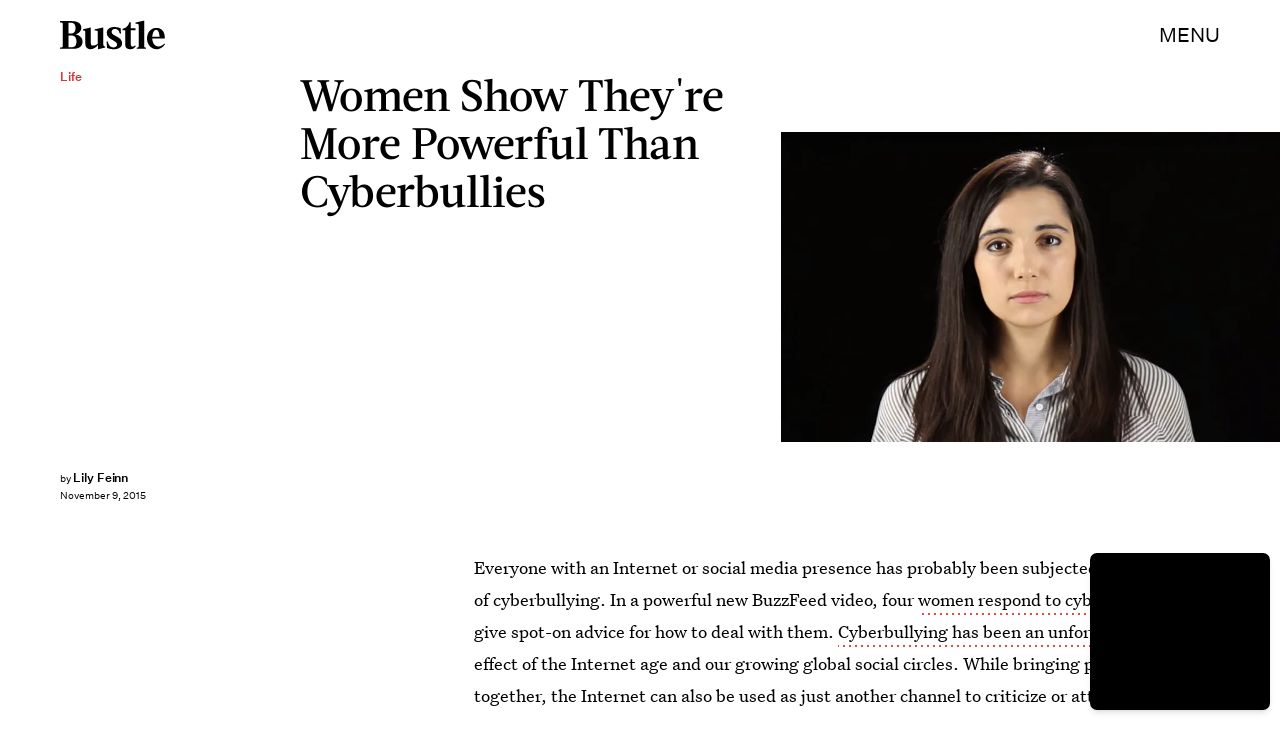

--- FILE ---
content_type: text/html; charset=utf-8
request_url: https://www.bustle.com/articles/122503-women-respond-to-cyberbullies-prove-just-how-little-power-the-bullies-have-video
body_size: 32447
content:
<!doctype html><html lang="en"><head><meta charset="utf-8"/><meta name="viewport" content="width=device-width,initial-scale=1"/><title>Women Respond To Cyberbullies &amp; Prove Just How Little Power The Bullies Have — VIDEO</title><link rel="preconnect" href="https://cdn2.bustle.com" crossorigin/><link rel="preconnect" href="https://cdn2c.bustle.com" crossorigin/><link rel="preconnect" href="https://imgix.bustle.com"/><link rel="preconnect" href="https://securepubads.g.doubleclick.net"/><style data-href="https://cdn2.bustle.com/2026/bustle/main-1a99a0888c.css">.V8B{position:relative}.CAk{width:100%;height:100%;border:none;background:none;position:absolute;top:0;right:0;pointer-events:none}.CAk:focus{outline:none}.zwx{position:fixed;inset:0 0 100%;opacity:0;transition:opacity .25s,bottom 0s ease .25s;pointer-events:none}.ecP:checked~.zwx{transition:opacity .25s,bottom 0s;opacity:.7;bottom:0;pointer-events:all}.s4D{height:110px;margin:1rem auto;position:relative;text-align:center}body>.s4D{inset:-50px 0 0;margin:auto;position:fixed}.wvM{border:solid var(--slot3);height:55px;inset:0;margin:auto;position:absolute;transform-origin:center center;width:65px}.oIn{animation:CHG 1.4s linear infinite;border-width:5px;left:-50px;top:-50px}.E5t{animation:q2S 1.4s linear infinite;border-width:3px;left:50px;top:50px}@keyframes CHG{0%{transform:translateZ(0) scale(1)}25%{transform:translate3d(25px,25px,0) scale(.75)}50%{transform:translate3d(50px,50px,0) scale(1)}75%{transform:translate3d(25px,25px,0) scale(1.5)}to{transform:translateZ(0) scale(1)}}@keyframes q2S{0%{transform:translateZ(0) scale(1)}25%{transform:translate3d(-25px,-25px,0) scale(1.5)}50%{transform:translate3d(-40px,-40px,0) scale(1)}75%{transform:translate3d(-25px,-25px,0) scale(.75)}to{transform:translateZ(0) scale(1)}}.qUu{height:var(--headerHeight);left:0;pointer-events:none;position:absolute;right:0;top:0;z-index:var(--zIndexNav)}.qUu:after{background:var(--slot2);content:"";inset:0;position:absolute;z-index:-1}.pGs{position:fixed}.qUu:after,.m4L .O3D{opacity:0;transform:translateZ(0);transition:opacity .25s ease}.zUh{height:100%;position:relative;margin:0 auto;width:100%;max-width:var(--maxContainerWidth);padding:0 var(--pageGutter)}.Ryt{align-items:center;display:flex;justify-content:space-between;height:100%}.z1M .O3D{pointer-events:auto}.O3D{height:var(--headerHeight);width:105px;z-index:var(--zIndexContent)}.Pok{fill:var(--metaColor);height:100%;width:100%;pointer-events:none}.xxh{transition:fill .25s ease}.gQC{align-items:center;color:var(--metaColor);cursor:pointer;display:flex;font-family:var(--fontFamilySansSerif);font-size:.875rem;height:var(--headerHeight);justify-content:flex-end;pointer-events:auto;transition:color .25s ease;text-transform:uppercase}.RdF{cursor:pointer;height:var(--headerHeight);padding:15px;display:flex;align-items:center;margin-right:-1rem;position:relative}.IgQ:after{opacity:.95}.IgQ .O3D{opacity:1}.IgQ .Pok{fill:var(--slot1)}.IgQ .gQC{color:var(--slot1)}@media(min-width:768px){.gQC{font-size:1.25rem}}.VH1{display:flex}.y9v{flex-shrink:0}.icx{display:block;width:100%;height:100%;-webkit-mask:center / auto 20px no-repeat;mask:center / auto 20px no-repeat;background:currentColor}.kz3{-webkit-mask-image:url(https://cdn2.bustle.com/2026/bustle/copyLink-51bed30e9b.svg);mask-image:url(https://cdn2.bustle.com/2026/bustle/copyLink-51bed30e9b.svg)}.Q6Y{-webkit-mask-image:url(https://cdn2.bustle.com/2026/bustle/facebook-89d60ac2c5.svg);mask-image:url(https://cdn2.bustle.com/2026/bustle/facebook-89d60ac2c5.svg);-webkit-mask-size:auto 23px;mask-size:auto 23px}.g9F{-webkit-mask-image:url(https://cdn2.bustle.com/2026/bustle/instagram-2d17a57549.svg);mask-image:url(https://cdn2.bustle.com/2026/bustle/instagram-2d17a57549.svg)}.ORU{-webkit-mask-image:url(https://cdn2.bustle.com/2026/bustle/mailto-2d8df46b91.svg);mask-image:url(https://cdn2.bustle.com/2026/bustle/mailto-2d8df46b91.svg);-webkit-mask-size:auto 16px;mask-size:auto 16px}.e4D{-webkit-mask-image:url(https://cdn2.bustle.com/2026/bustle/pinterest-0a16323764.svg);mask-image:url(https://cdn2.bustle.com/2026/bustle/pinterest-0a16323764.svg)}.E-s{-webkit-mask-image:url(https://cdn2.bustle.com/2026/bustle/snapchat-b047dd44ba.svg);mask-image:url(https://cdn2.bustle.com/2026/bustle/snapchat-b047dd44ba.svg)}.xr8{-webkit-mask-image:url(https://cdn2.bustle.com/2026/bustle/globe-18d84c6cec.svg);mask-image:url(https://cdn2.bustle.com/2026/bustle/globe-18d84c6cec.svg)}.coW{-webkit-mask-image:url(https://cdn2.bustle.com/2026/bustle/youtube-79c586d928.svg);mask-image:url(https://cdn2.bustle.com/2026/bustle/youtube-79c586d928.svg)}.b18{-webkit-mask-image:url(https://cdn2.bustle.com/2026/bustle/x-ca75d0a04e.svg);mask-image:url(https://cdn2.bustle.com/2026/bustle/x-ca75d0a04e.svg)}.Ag6{border-bottom:1px solid;color:var(--slot3);margin:0 auto 2rem;position:relative;width:100%}.Ag6:before{bottom:.5rem;content:"";display:block;height:30px;margin:auto 0;background-image:url(https://cdn2.bustle.com/2026/bustle/search-2c3b7d47b7.svg);background-position:center;background-repeat:no-repeat;background-size:20px;pointer-events:none;position:absolute;right:0;width:30px}.KY9{color:var(--slot1);font-size:.8rem;font-family:var(--fontFamilySansSerif);margin:auto;padding:1rem 0 0;text-transform:uppercase}.lix{background:transparent;border:none;color:var(--slot3);display:block;font-family:var(--fontFamilyHeading);font-size:1.5rem;margin:auto;padding:.5rem 40px .5rem 0;width:100%;appearance:none}.lix::placeholder{color:var(--slot1);opacity:.5}.Ui6{width:100%;max-width:var(--maxContainerWidth);padding:0 var(--pageGutter);height:var(--headerHeight);margin:0 auto;border:none}.Ui6:before{left:var(--pageGutter);bottom:0;height:100%}.Ui6:after{content:"";position:absolute;left:var(--pageGutter);right:var(--pageGutter);bottom:0;height:1px;background:#0006}.Ui6 .lix{font-family:var(--fontFamilySansSerif);font-size:.875rem;line-height:1.2;letter-spacing:-.3px;height:100%;width:100%;padding:0 0 0 2.5rem;color:var(--slot1)}.Ui6 .lix::placeholder{color:var(--slot1);opacity:1}.lix::-ms-clear,.lix::-ms-reveal{display:none;width:0;height:0}.lix::-webkit-search-decoration,.lix::-webkit-search-cancel-button,.lix::-webkit-search-results-button,.lix::-webkit-search-results-decoration{display:none}.lix:focus{outline:none}@media(min-width:768px){.Ag6{margin-bottom:2rem}.Ag6:before{background-size:24px}.lix{font-size:2.5rem}.Ui6 .lix{font-size:1.25rem;line-height:1.3}}@media(min-width:1025px){.lix{font-size:3rem}}.Jqo{position:relative;z-index:var(--zIndexNav)}.zaM,.hwI{background:#f5ebe8}.zaM{overflow:auto;-webkit-overflow-scrolling:touch;position:fixed;inset:-100% 0 100%;transform:translateZ(0);opacity:0;transition:transform .25s,opacity 0s ease .25s;color:var(--slot1)}.K8W{display:grid;grid-template-rows:repeat(2,minmax(0,auto)) 1fr;min-height:100%;position:relative;max-width:var(--maxContainerWidth);margin:0 auto;padding:0 var(--pageGutter)}.hwI{display:flex;justify-content:space-between;position:sticky;top:0;left:0;z-index:1}.n7w{display:none}.wJ6:checked~.zaM{transform:translate3d(0,100%,0);opacity:1;transition:transform .25s,opacity 0s}.wYL:checked~.zaM .sIQ,.wYL:checked~.zaM .jDS{opacity:0;pointer-events:none}.wYL:checked~.zaM .hbV,.wYL:checked~.zaM .gpr{transition:opacity .5s;opacity:1;pointer-events:all}.hbV,.gpr{position:absolute;top:0;opacity:0;pointer-events:none;transform:translateZ(0)}.hbV{left:0;width:100%}.gpr{cursor:pointer;color:var(--slot1);height:var(--headerHeight);width:40px;line-height:var(--headerHeight);right:var(--pageGutter);text-align:center}.gpr:after,.gpr:before{background:var(--slot1);content:"";height:30%;inset:0;margin:auto;position:absolute;width:2px}.gpr:before{transform:rotate(45deg)}.gpr:after{transform:rotate(-45deg)}.sIQ{height:var(--headerHeight);width:105px;position:relative}.idu{background:var(--slot3);-webkit-mask-image:url(https://cdn2.bustle.com/2026/bustle/logo-07f5d8a814.svg);mask-image:url(https://cdn2.bustle.com/2026/bustle/logo-07f5d8a814.svg);-webkit-mask-position:center;mask-position:center;-webkit-mask-repeat:no-repeat;mask-repeat:no-repeat;-webkit-mask-size:100% 100%;mask-size:100% 100%;margin:auto;position:absolute;inset:0}.jDS{display:flex}.wVE{position:relative;cursor:pointer;height:var(--headerHeight);padding:15px;z-index:1;display:flex;align-items:center}.wVE span{font-family:var(--fontFamilySansSerif);font-size:.875rem;letter-spacing:.3px}.BRg{margin-right:-1rem}.eAo{margin-bottom:2rem;position:relative}.fdE{position:relative;font-family:var(--fontFamilySerif);font-weight:var(--fontWeightRegular);line-height:1;letter-spacing:-.3px}.Amc{display:flex;justify-content:space-between;align-items:center;font-family:var(--fontFamilyHeading);font-size:2.25rem;border-bottom:1px solid rgba(0,0,0,.4);padding:1rem 2.25rem 1rem 0;cursor:pointer}.jEZ{position:relative}.jEZ a{pointer-events:none}.nfm{display:none;width:100%;height:100%;position:absolute;top:0;left:0;z-index:1;cursor:pointer}.hkL{height:2.25rem;width:2.25rem;position:absolute;background:transparent;top:1rem;right:0;margin:0;appearance:none;-webkit-appearance:none;cursor:pointer}.hkL:before,.hkL:after{content:"";position:absolute;top:50%;left:50%;transform:translate(-50%,-50%);background:var(--slot1)}.hkL:before{height:1px;width:1rem}.hkL:after{height:1rem;width:1px}.hkL:checked:after{display:none}.fdE,.fdE a{color:var(--slot1)}.fdE:focus,.hkL:focus{outline:none}.qSW{display:none;flex-direction:column;border-bottom:1px solid rgba(0,0,0,.4);padding:1rem 0;font-family:var(--fontFamilySansSerif);font-weight:var(--fontWeightBold);font-size:.875rem;line-height:1.5;letter-spacing:-.1px}.qSW a{padding:.5rem 0 .5rem 1.25rem}.iX3{display:flex;flex-wrap:wrap;margin:1rem 0}.f0q{color:var(--slot1);display:inline-block;width:50%;font-family:var(--fontFamilySansSerif);font-weight:var(--fontWeightBold);font-size:.875rem;line-height:1.2;letter-spacing:-.1px;padding:.75rem 0;text-transform:uppercase}.Q-u{margin:1rem 0}.Q-u a{height:40px;width:40px;margin-right:8px;border:1px solid var(--slot1);border-radius:50%}.wJ6:checked~.zaM i{display:block}.Q-u i{display:none}.wJ6:checked~.zaM .fNG{background-image:url(https://cdn2.bustle.com/2026/bustle/bdg_logo-6dba629bc7.svg)}.fNG{background-position:center;background-repeat:no-repeat;background-size:contain;margin:.8rem 0 1rem;height:32px;width:72px}.urt{font-family:var(--fontFamilySansSerif);font-weight:var(--fontWeightRegular);font-size:.625rem;line-height:1.5;letter-spacing:-.1px;margin:1rem 0}.jhc{font-family:var(--fontFamilySansSerif);font-weight:var(--fontWeightBold);font-size:.875rem;line-height:1.2;letter-spacing:-.1px;color:var(--slot1);background-color:inherit;padding:10px 0;text-align:left;background:none;cursor:pointer}@media(min-width:768px){.wVE span{font-size:1.25rem}.LLq{display:flex}.iX3{width:70%}.y6l{width:30%}}@media(max-width:1024px){.hkL:checked~.qSW{display:flex}.hkL:checked+.jEZ .nfm{display:block}}@media(min-width:1025px){.eAo,.qSW{width:calc(40vw - var(--pageGutter));max-width:calc(var(--maxContainerWidth) * .35)}.fdE{display:flex;position:static}.fdE:hover .qSW{display:flex;opacity:1}.fdE a:hover{text-decoration:underline}.hkL,.Pdb{display:none}.Amc,.qSW{border:none}.Amc{font-size:2.5rem;white-space:nowrap}.jEZ a{pointer-events:all}.qSW{position:absolute;top:0;left:100%;padding:.5rem 0;font-size:2rem;letter-spacing:-.3px;line-height:1.1;opacity:0;height:100%}.qSW a{padding:.75rem 0}.DmT{display:flex;justify-content:space-between;align-self:flex-end}.LLq{width:70%}.iX3{margin:0}}@media(min-width:1440px){.Amc{font-size:3.25rem}.qSW{font-size:2.25rem}.qSW a{padding:1rem 0}}.Ex8{background-color:var(--slot1);color:var(--slot2);cursor:pointer;display:inline-block;font-family:var(--fontFamilySansSerif);font-size:.8rem;font-weight:var(--fontWeightBold);letter-spacing:.1rem;line-height:var(--lineHeightStandard);padding:10px 30px;text-align:center;text-transform:uppercase;transition:background-color var(--transitionHover);vertical-align:middle;border:none}.Ex8:not([disabled]){cursor:pointer}.Ex8:focus{outline:none}.ruo,.Ez6{position:absolute;width:100%;left:0;right:0;text-align:center}.ruo{top:50%;transform:translateY(-50%)}.Ez6{bottom:1rem}.L5y.V0x .ruo,.L5y.V0x .Ez6{width:calc(100% - 20px);margin:1rem auto}.Hsp,.DIw,.l0q:before,.l0q:after{inset:0}.Hsp{align-items:center;display:flex;justify-content:center;position:fixed;z-index:1100}.DIw{background:#0003;position:absolute}.IxI{background:#fff;box-shadow:0 4px 6px -1px #00000014,0 2px 4px -2px #00000014;border-radius:6px;display:grid;margin-bottom:10vh;max-width:600px;padding:1rem;position:relative;width:calc(100% - 2rem)}.l0q{border:none;background:none;cursor:pointer;height:2.5rem;position:absolute;top:.5rem;right:.5rem;width:2.5rem}.l0q:before,.l0q:after{background:#000;content:"";height:75%;margin:auto;position:absolute;width:2px}.l0q:before{transform:rotate(45deg)}.l0q:after{transform:rotate(-45deg)}.l0q:focus{outline:none}.LHe,.eHv,.KXR{grid-column:1;transition:opacity .2s}.LHe{grid-row:1}.eHv{grid-row:2}.DYh .LHe,.DYh .eHv,.KXR{opacity:0;pointer-events:none}.KXR{grid-row:1 / 3;align-self:center}.DYh .KXR{opacity:1;pointer-events:all}.T-R{background:var(--slot2)}.ukc{width:calc(100% - 2rem)}.NYu{font-family:var(--fontFamilyHeading);font-size:1.5rem;font-weight:var(--fontWeightRegular);line-height:1.1;margin:0 0 .75rem}.Hpu{font-family:var(--fontFamilySansSerif);font-size:.875rem;line-height:1.2;margin:0 0 1.5rem}@media(min-width:768px){.T-R{padding:2rem 2.5rem}.NYu{font-size:2.25rem;margin-bottom:1rem}}.BMP{margin-top:1rem}.oHL{margin:0 0 2rem;width:90%}.oHL,.oHL label{font-family:var(--fontFamilySansSerif);font-size:.875rem;line-height:1.2}.gQD{display:grid;grid-template-rows:auto;grid-template-columns:calc(100% - 115px) 115px;grid-template-areas:"email submit" "terms terms" "captcha captcha" "optional optional"}.VU5{grid-area:email;border:1px solid var(--slot1);display:block;text-align:left;padding:.75rem;width:100%;height:50px;font-size:.75rem;background-color:transparent;color:var(--slot1)}.VU5::placeholder{color:var(--slot1);font-size:.75rem}button.qgj{grid-area:submit;background-color:var(--slot1);color:var(--slot2);font-size:.75rem;text-transform:capitalize;height:50px;width:100%;letter-spacing:normal;padding:0}.Rp5{grid-area:optional;font-family:var(--fontFamilySansSerif);margin-top:.75rem}.kj_{color:var(--slot4);font-weight:var(--fontWeightBold);font-size:.85rem;text-transform:uppercase}.i5n label{font-size:.9rem}.i5n input{margin-right:.5rem}.g-0{grid-area:terms;font-family:var(--fontFamilySansSerif);font-size:.625rem;line-height:1.1;letter-spacing:-.01em;margin-top:.5rem}.g-0 a{color:inherit;font-weight:var(--fontWeightBold)}.uxm{grid-area:captcha;margin-top:.75rem}@font-face{font-family:UntitledSerif;font-display:swap;src:url(https://cdn2c.bustle.com/2026/bustle/untitled-serif-web-regular-034b1846ef.woff2) format("woff2")}@font-face{font-family:UntitledSerif;font-weight:700;font-display:swap;src:url(https://cdn2c.bustle.com/2026/bustle/untitled-serif-web-bold-2678556b2b.woff2) format("woff2")}@font-face{font-family:UntitledSerif;font-style:italic;font-display:swap;src:url(https://cdn2c.bustle.com/2026/bustle/untitled-serif-web-regular-italic-95f647a88a.woff2) format("woff2")}@font-face{font-family:UntitledSerif;font-style:italic;font-weight:700;font-display:swap;src:url(https://cdn2c.bustle.com/2026/bustle/untitled-serif-web-bold-italic-163971d156.woff2) format("woff2")}@font-face{font-family:UntitledSansSerif;font-display:swap;src:url(https://cdn2c.bustle.com/2026/bustle/untitled-sans-web-regular-6c597ffeb0.woff2) format("woff2")}@font-face{font-family:UntitledSansSerif;font-weight:700;font-display:swap;src:url(https://cdn2c.bustle.com/2026/bustle/untitled-sans-web-medium-7cb0301cce.woff2) format("woff2")}@font-face{font-family:UntitledSansSerif;font-style:italic;font-display:swap;src:url(https://cdn2c.bustle.com/2026/bustle/untitled-sans-web-regular-italic-2131275f44.woff2) format("woff2")}@font-face{font-family:UntitledSansSerif;font-style:italic;font-weight:700;font-display:swap;src:url(https://cdn2c.bustle.com/2026/bustle/untitled-sans-web-medium-italic-c67d192d80.woff2) format("woff2")}@font-face{font-family:Acta;font-display:swap;src:url(https://cdn2c.bustle.com/2026/bustle/Acta-Medium-5cc5ca97b9.woff2) format("woff2")}@font-face{font-family:Acta;font-style:italic;font-display:swap;src:url(https://cdn2c.bustle.com/2026/bustle/Acta-MediumItalic-28baf23d3d.woff2) format("woff2")}::selection{background:var(--slot3);color:var(--slot2)}*,*:before,*:after{box-sizing:inherit}html{box-sizing:border-box;font-size:var(--fontSizeRoot);line-height:var(--lineHeightStandard);-webkit-text-size-adjust:100%;text-size-adjust:100%;-webkit-tap-highlight-color:rgba(0,0,0,0)}body{background:var(--slot2);color:var(--slot1);font-family:var(--fontFamilySerif);margin:0;overflow-y:scroll;-webkit-font-smoothing:antialiased;-moz-osx-font-smoothing:grayscale}a{color:var(--slot1);background:transparent;cursor:pointer;text-decoration:none;word-wrap:break-word}h1,h2,h3,h4{font-family:var(--fontFamilySerif);margin:2rem 0 1rem;text-rendering:optimizeLegibility;line-height:1.2}p,blockquote{margin:32px 0}button{border:none}cite{font-style:normal}img{max-width:100%;border:0;backface-visibility:hidden;transform:translateZ(0)}iframe{border:0}::placeholder{color:#ccc}.UdU{display:flex}.UdU>div:before,.hzA.UdU:before{display:block;width:100%;height:var(--minAdSpacing);position:absolute;top:0;color:var(--slot1);content:"ADVERTISEMENT";font-family:var(--fontFamilySansSerif);font-size:.65rem;line-height:var(--minAdSpacing);opacity:.6;word-break:normal;text-align:center}.UdU>div{margin:auto;padding:var(--minAdSpacing) 0}.hzA.UdU{background-color:var(--adBackgroundColor);padding:var(--minAdSpacing) 0}.hzA.UdU>div{padding:0}.hzA.UdU>div:before{content:none}.vmZ{min-width:1px;min-height:1px}.EdX{display:block;width:100%;height:100%;transition:opacity .3s}.ap2{position:relative;width:100%}.ap2 .EdX{position:absolute;top:0;left:0;width:100%}.dSy{object-fit:cover;position:absolute;top:0;left:0}.vB9{background:#e1e1e140}.vB9 .EdX{opacity:0}.EdX video::-webkit-media-controls-enclosure{display:none}.zzk{min-width:1px;min-height:1px;overflow-x:hidden;position:relative;text-align:center;z-index:0}.APH{overflow-y:hidden}.pCo,.pCo>div,.pCo>div>div{width:100%;margin:auto;max-width:100vw;text-align:center;overflow:visible;z-index:300}.pCo{min-height:var(--minAdHeight)}.pCo>div{position:sticky;top:var(--headerHeightStickyScrollableAd)}@media screen and (max-width:1024px){.k_e{grid-row-end:auto!important}}.stickyScrollableRailAd>div{position:sticky;top:var(--headerHeightStickyScrollableAd);margin-top:0!important;padding-bottom:var(--minAdSpacing)}.Ldt{min-height:var(--minAdHeightStickyScrollable)}.Ldt>div{margin-top:0!important}.GQx [id^=google_ads_iframe]{height:0}.JUn,.LWq,.HuM{height:1px}.HuM>div{overflow:hidden}#oopAdWrapperParent:not(:empty){background-color:var(--adBackgroundColor);min-height:var(--minAdHeightVideo);margin-bottom:var(--minAdSpacing)!important;z-index:var(--zIndexOverlay)}#oopAdWrapper:not(:empty),#oopAdWrapper:empty+div{background-color:var(--adBackgroundColor);z-index:var(--zIndexOverlay)}#oopAdWrapper>div>div{margin:0 auto}.buT,.TX9{background:none;border:none;margin:0;width:32px;height:32px;position:absolute;bottom:3px;cursor:pointer;background-repeat:no-repeat;background-position:center}.buT{left:40px;background-image:url(https://cdn2.bustle.com/2026/bustle/pause-bd49d74afd.svg)}.Am5{background-image:url(https://cdn2.bustle.com/2026/bustle/play-3e2dff83eb.svg)}.TX9{left:6px;background-image:url(https://cdn2.bustle.com/2026/bustle/unmute-9a8cd4cbb8.svg)}.D5o{background-image:url(https://cdn2.bustle.com/2026/bustle/mute-ea100a50bf.svg)}.ne7{background:#f5ebe8;display:flex;flex-direction:column;flex-wrap:wrap;font-family:var(--fontFamilySansSerif);justify-content:center;min-height:100vh;overflow:hidden;padding:var(--headerHeight) var(--pageGutter) 0;position:relative}.eta{color:var(--slot3);cursor:default;flex:0 0 100%;font-size:43vw;font-weight:var(--fontWeightBold);line-height:40vw;margin-top:-10rem;position:relative;text-align:center}.Zrz{bottom:0;height:100%;left:0;margin:auto;position:absolute;right:0;top:-9rem}.Zrz img{object-fit:contain}.A6T{bottom:var(--headerHeight);flex:0 0 100%;font-size:.8rem;margin-top:4rem;max-width:200px;position:absolute;right:var(--pageGutter);width:50%;z-index:var(--zIndexContent)}.jtK{color:var(--slot4);display:block;font-weight:var(--fontWeightBold);line-height:30px;margin:.5rem 0;padding:.5rem 0;position:relative}.sTp{background:#f5ebe8;display:inline-block}.rpZ{bottom:0;height:30px;margin:auto;position:absolute;top:0;transform:translate(-65px);transition:transform .2s;width:100%;z-index:-1}.rpZ:after{background:var(--slot3);-webkit-mask-image:url(https://cdn2.bustle.com/2026/bustle/arrow-8ab865de62.svg);mask-image:url(https://cdn2.bustle.com/2026/bustle/arrow-8ab865de62.svg);-webkit-mask-size:100% 100%;mask-size:100% 100%;content:"";display:inline-block;height:30px;margin-left:.5rem;vertical-align:middle;width:30px}.jtK:hover .rpZ{transform:translate(.2rem)}@media(min-width:1025px){.ne7{align-items:flex-end;padding-top:6rem}.eta{font-size:30vw}.A6T{position:relative}.Zrz{margin-left:-10rem;max-width:48vw;right:auto;top:0}}.he5{position:relative;width:1px;height:1px;margin-top:-1px;min-height:1px}.hwi{top:50vh}.h4R{top:-50vh}.h5Q{background:var(--slot1);height:1px;margin:0 auto;max-width:var(--maxContainerWidth);opacity:var(--dividerOpacity);width:calc(100% - var(--pageGutter) - var(--pageGutter))}:root{--primaryColor: var(--slot3);--textColor: var(--slot1);--metaColor: var(--slot1);--navColor: var(--slot1);--successColor: #177010;--errorColor: #d60000;--imageBackgroundColor: rgba(225, 225, 225, .25);--adBackgroundColor: rgba(225, 225, 225, .25);--headerHeight: 70px;--pageGutter: 1.25rem;--verticalCardSpacing: 3rem;--controlSpacing: 2.5rem;--maxContainerWidth: 1440px;--maxBodyWidth: 768px;--viewportHeight: 100vh;--cardMinHeight: 480px;--cardMaxHeight: 800px;--cardMaxHeightFeature: 1000px;--cardHeight: clamp(var(--cardMinHeight), 70vh, var(--cardMaxHeight));--featureCardHeight: clamp(var(--cardMinHeight), 100vh, var(--cardMaxHeightFeature));--minAdSpacing: 2rem;--minAdHeight: calc(var(--minAdSpacing) * 2 + 250px);--minAdHeightStickyScrollable: calc(var(--minAdSpacing) * 2 + 400px);--minAdHeightVideo: 188px;--minAdHeightMobileSlideshow: calc(var(--minAdSpacing) * 2 + 50px);--minAdHeightDesktopSlideshow: calc(var(--minAdSpacing) * 2 + 250px);--headerHeightStickyScrollableAd: var(--headerHeight);--mobiledocSpacing: 1.5rem;--dividerOpacity: .2;--fontFamilyHeading: Acta, sans-serif, serif;--fontFamilySerif: UntitledSerif, Charter, serif;--fontFamilySansSerif: UntitledSansSerif, "Trebuchet MS", sans-serif;--fontSizeRoot: 16px;--lineHeightStandard: 1.6;--fontWeightRegular: 400;--fontWeightBold: 700;--transitionHover: .1s;--easeOutQuart: cubic-bezier(.25, .46, .45, .94);--zIndexNeg: -1;--zIndexBackground: 0;--zIndexContent: 100;--zIndexOverContent: 200;--zIndexFloatAd: 300;--zIndexPopUp: 400;--zIndexFloating: 500;--zIndexNav: 600;--zIndexOverlay: 700}@media(min-width:768px){:root{--minAdSpacing: 2.5rem;--pageGutter: 2.5rem;--cardMinHeight: 520px;--cardMaxHeightFeature: 1200px}}@media(min-width:1025px){:root{--pageGutter: 3.75rem;--cardMaxHeightFeature: 1000px}}
</style><style data-href="https://cdn2.bustle.com/2026/bustle/commons-1-f9d74e3404.css">.sWr{height:100%;width:100%;position:relative}.vyW,.btA,.CJg,.gDs{background-color:var(--slot2)}.jWY{height:100vh;background-color:var(--cardBackgroundColor)}.asF{height:100%;max-height:none;background-color:var(--slot2)}.iGR{height:auto;min-height:0}.L7S{opacity:0}.TGq{opacity:0;will-change:opacity;animation:aBP .2s var(--easeOutQuart) .1s forwards}@keyframes aBP{0%{opacity:0}to{opacity:1}}@media(min-width:768px){.iGR{min-height:0}}.Rfb{min-width:1px;min-height:1px;position:relative}.kOK{display:block;width:100%;height:100%;transition:opacity .4s;object-fit:cover}.sMW{position:relative;width:100%}.U-k{position:absolute;top:0;left:0;width:100%}.NUO{background:var(--imageBackgroundColor, rgba(225, 225, 225, .25))}.M_P{cursor:pointer;width:48px;height:48px;pointer-events:all}.M_P:after{display:block;content:" ";margin:auto}.cCV{padding:0}.KAj{filter:brightness(.85)}.JHj{align-self:end;justify-self:end;z-index:var(--zIndexContent)}.LJm{display:flex;width:64px;height:64px}.LJm:after{background:currentColor;width:24px;height:24px;-webkit-mask-image:url(https://cdn2.bustle.com/2026/bustle/audio-58f66c2fdf.svg);mask-image:url(https://cdn2.bustle.com/2026/bustle/audio-58f66c2fdf.svg)}.nKF:after{-webkit-mask-image:url(https://cdn2.bustle.com/2026/bustle/muted-931464476f.svg);mask-image:url(https://cdn2.bustle.com/2026/bustle/muted-931464476f.svg)}.WbG{position:relative}.YOh:before{content:"";position:absolute;display:block;top:0;right:0;width:100%;height:100%;background:linear-gradient(0deg,var(--gradientHalfOpacity),var(--gradientTransparent) 70%);z-index:1;pointer-events:none}.YOh.IXs:before{background:var(--slot1);opacity:.35}.x2j:after{content:"";display:block;height:35px;width:35px;position:absolute;top:50%;left:50%;transform:translate(-50%,-50%);transform-origin:0 0;border:4px rgba(0,0,0,.1);border-style:solid solid dashed dashed;border-radius:50%;animation:PZv 1.5s linear infinite}@keyframes PZv{0%{transform:rotate(0) translate(-50%,-50%)}to{transform:rotate(360deg) translate(-50%,-50%)}}.saA{font-family:var(--fontFamilySansSerif);font-size:.625rem;line-height:1;letter-spacing:-.005em;font-style:normal;margin:0}.saA a,.saA span{color:inherit;font-size:.75rem;font-weight:var(--fontWeightBold)}.saA div+div{margin-top:.25rem}.JOT{min-height:1.25rem;font-family:var(--fontFamilySansSerif);font-weight:var(--fontWeightRegular);font-size:.625rem;line-height:1rem;overflow:hidden;transform:translateY(-1px)}.JOT,.JOT a{color:inherit}.KS5{align-items:flex-start;display:flex;margin:auto}.Izs,.c3b{margin:0 .5rem 0 0}.cWT{margin:0 .5rem 1px 0}.cWT{text-transform:uppercase;font-weight:var(--fontWeightBold);font-size:.8rem}.c3b{font-style:italic;opacity:.6;margin-bottom:-1px}.KS5 .PWd{margin:auto 0}.Fsv .KS5{align-items:center}.Fsv .Izs,.Fsv .cWT,.Fsv .c3b{margin:0 .5rem 0 0}.Unq{color:inherit;line-height:.8rem;letter-spacing:-.06em}.Unq .KS5{align-items:flex-end}.Unq .c3b{font-weight:var(--fontWeightBold);font-style:normal;opacity:1;margin:0 .25rem}.Unq .cWT,.Unq .Izs{margin:0 .25rem 0 0}.Unq .PWd{margin:0 .25rem}.Unq .PWd :first-child{height:1.25rem;width:auto}@media(min-width:768px){.Fsv .KS5{flex-direction:column;align-items:flex-end}.Fsv .Izs,.Fsv .cWT,.Fsv .c3b{margin:0 0 .5rem}.Unq{line-height:1rem}.Unq .c3b{font-size:.8rem;margin-right:.35rem}.Unq .cWT{font-size:1rem}.Unq .PWd :first-child{height:1.75rem}}@media(min-width:1025px){.eFu .KS5{flex-direction:column;align-items:flex-start}.eFu .Izs,.eFu .cWT,.eFu .c3b{margin:0 auto .5rem 0}}.DHw{display:flex;flex-direction:column;font-family:var(--fontFamilySansSerif);font-size:.625rem;margin-top:.25rem}.GqV{width:100%;height:100%;background:var(--slot12);color:var(--slot7)}.gsz{height:var(--cardHeight);margin:0 auto;position:relative;width:100%}.I0j{height:var(--featureCardHeight)}.dPJ{height:var(--viewportHeight)}.gsz p{margin:0 0 .5rem}.gsz .aVX{margin:0}.Psy,.boW{display:flex}.Psy{font-family:var(--fontFamilySansSerif);font-size:.75rem;line-height:1.2}.QwJ{color:var(--slot11);font-weight:var(--fontWeightBold)}.QwJ+.boW:has([data-google-query-id]):before{content:"|";margin:0 .5rem;display:inline-block}.aVX{font-family:var(--fontFamilyHeading);font-weight:var(--fontWeightRegular);line-height:1.1;margin:0;position:relative;padding-bottom:1.5rem}.r87{font-family:var(--fontFamilySansSerif);font-weight:var(--fontWeightRegular);font-size:.8rem;line-height:1.65;letter-spacing:-.1px}.oL7{height:100%;width:100%}.fpC{object-fit:contain}.Vms{font-size:.5rem;line-height:1.25;z-index:1}.Vms a,.r87 a{color:inherit;text-decoration:underline}.r87 p{margin-bottom:0}.WuP{color:inherit}@media(min-width:768px){.Vms{font-size:.625rem}}@media(min-width:1025px){.Psy,.boW{display:block}.QwJ+.boW:has([data-google-query-id]):before{display:none}}.fQd{display:flex;flex-direction:column;justify-content:space-between;padding:var(--headerHeight) 0 1rem}.Zn3.fQd{padding-bottom:var(--controlSpacing)}.NLr{width:100%;flex:0 0 40%;padding:0 var(--pageGutter) 1rem;z-index:var(--zIndexContent)}._Hv .NLr{padding-top:1.5rem}.Lgb{padding-right:2rem;align-self:end;margin-bottom:8px}.Lgb p{margin:0}.yW1{position:absolute;bottom:1rem}._Hv .yW1{bottom:2rem}.Zn3 .yW1{bottom:var(--controlSpacing)}.hJa{width:60%;flex:1 1 60%;margin-left:auto;overflow:hidden;position:relative}.Vo4{position:absolute;top:.5rem;bottom:.5rem;right:.2rem;text-align:center;writing-mode:vertical-rl;transform:rotate(180deg)}.Doa{font-size:1.5rem}.vWV{font-size:1.75rem}.RzU{font-size:2rem}.XJV{font-size:2.25rem}.npW{font-size:3rem}@media(min-width:768px){.gai{padding:0 var(--pageGutter) 2rem 0}.Lgb{font-size:.875rem}.Doa{font-size:1.5rem}.vWV{font-size:2rem}.RzU{font-size:2.5rem}.XJV{font-size:3rem}.npW{font-size:3.5rem}}@media(min-width:1025px){.fQd{display:grid;grid-template-columns:3fr 2fr;grid-template-rows:var(--headerHeight) 1fr;grid-column-gap:2rem;max-width:calc(var(--maxContainerWidth) / 2 + 50vw);padding-top:unset;margin-left:auto;margin-right:0}._Hv{padding-bottom:2rem}.NLr{grid-column:1;grid-row:2;display:grid;grid-template-rows:auto 1fr;grid-template-columns:1fr 2fr;grid-column-gap:1rem;padding:0 0 0 var(--pageGutter)}._Hv .NLr{padding-top:2rem}.nYg{grid-row:1;grid-column:1;flex-direction:column}.QVk{margin-top:.5rem}.gai{grid-row:1;grid-column:2;padding:0 0 2rem}.Lgb{grid-row:2;grid-column:2;font-size:.875rem;margin-bottom:0}.yW1{grid-row:2;grid-column:1;position:unset;align-self:end}.hJa{grid-column:2;grid-row:2;width:100%}.OYW{font-size:1.75rem}.qgN{font-size:2.25rem}.ZQG{font-size:2.75rem}.UWA{font-size:3.25rem}.hfi{font-size:3.75rem}}@media(min-width:1440px){.fQd{grid-template-columns:repeat(2,1fr)}.OYW{font-size:2rem}.qgN{font-size:2.5rem}.ZQG{font-size:3rem}.UWA{font-size:3.5rem}.hfi{font-size:4rem}}.vgf{flex:0 1 120px}.t8s{color:var(--slot4);font-family:var(--fontFamilySansSerif);font-size:.625rem;font-style:italic;padding-bottom:.1rem}.lAq{color:var(--slot1);font-family:var(--fontFamilySansSerif);font-weight:var(--fontWeightBold);font-size:.75rem;line-height:1.2}.u3G .t8s{color:var(--slot11)}.u3G .lAq{color:var(--slot7)}.Rcu{color:var(--slot1);display:grid;font-family:var(--fontFamilySansSerif);grid-template-columns:1fr;position:relative}.yiq{font-family:var(--fontFamilyHeading);font-size:1.25rem;letter-spacing:-.03rem;line-height:1.1;margin:1rem 0 .25rem}.O8F{font-size:.7rem;font-weight:var(--fontWeightBold);line-height:1.2;padding:.75rem 0 1rem}.wxt{grid-row:1;padding-top:100%;position:relative;overflow:hidden}.mdu{object-fit:contain;position:absolute;top:0}.Rcu .RSA{font-family:var(--fontFamilySansSerif);font-size:.9rem;line-height:1.5;margin-top:1rem}.Rcu .RSA a{color:inherit;border-bottom:1px dashed var(--slot3)}.w7_{align-items:center;background:transparent;border:1px var(--slot4);border-style:solid none;cursor:pointer;display:flex;justify-content:space-between;line-height:1.2;margin-top:1.5rem;padding:0;position:relative;min-height:48px;height:48px;width:100%}.ksY{color:var(--slot3);font-family:var(--fontFamilySerif);font-size:1.5rem;padding:.5rem 0;text-align:left}._N2{font-size:1rem}.w58{color:var(--slot1);font-size:.75rem;line-height:1;opacity:.5;text-decoration:line-through}.o75{font-size:.9rem;line-height:1.1}.efs{align-items:center;background:transparent;cursor:pointer;display:flex;flex:0 0 100%;height:100%;justify-content:flex-end;padding:0}.ksY+.efs{flex:0 0 50%}.lXj{align-items:center;background:var(--slot4);color:var(--slot2);cursor:pointer;display:flex;font-family:var(--fontFamilySansSerif);font-size:.75rem;font-weight:var(--fontWeightBold);height:100%;justify-content:center;padding:0 .5rem;text-align:center;width:100%}.jMM{background:var(--slot3);-webkit-mask-image:url(https://cdn2.bustle.com/2026/bustle/arrow-8ab865de62.svg);mask-image:url(https://cdn2.bustle.com/2026/bustle/arrow-8ab865de62.svg);-webkit-mask-size:100% 100%;mask-size:100% 100%;display:inline-block;height:2rem;margin-left:.5rem;width:2.5rem}.yS8{margin-top:.5rem;margin-bottom:1rem}@media(min-width:768px){.yiq{font-size:1.5rem;margin-bottom:1rem}.O8F{padding:1rem 0 0}.Rcu .RSA{margin-top:.5rem}._N2{font-size:.95rem}.lXj{font-size:.7rem}}@media(min-width:1025px){.yiq{font-size:1.75rem}}.i6B{height:100%;position:relative}.exV,.alU{display:flex}.exV{font-family:var(--fontFamilySansSerif);font-size:.625rem;line-height:1.2}.G5H{font-weight:var(--fontWeightBold);color:var(--slot3);margin:0 0 .5rem}.G5H+.alU:has([data-google-query-id]):before{content:"|";margin:0 .25rem}.gGs{font-family:var(--fontFamilySerif);font-weight:var(--fontWeightRegular);font-size:1.125rem;line-height:1.2;color:var(--slot1);margin:0}.hNJ{color:inherit}@media(min-width:768px){.gGs{font-size:1.25rem}.exV{font-size:.8rem}}.Hof{position:absolute;top:0;left:0;width:100%;height:100%;z-index:0}.Qf5{color:var(--slot1);background:var(--slot12);margin:auto}.BQA{margin:0}.rv9{font-family:var(--fontFamilySansSerif);font-size:.8rem;line-height:1.5;letter-spacing:-.2px}.rv9 a{color:inherit;border-bottom:1px dashed var(--slot3)}.XXZ,.yX_{display:flex}.XXZ{font-family:var(--fontFamilySansSerif);font-size:.625rem;line-height:1.2}.kPo{font-weight:var(--fontWeightBold);margin:0 0 .5rem}.kPo+.yX_:has([data-google-query-id]):before{content:"|";margin:0 .25rem}.QrZ{font-family:var(--fontFamilySerif);font-weight:var(--fontWeightRegular);font-size:1.125rem;line-height:1.2;margin:0}.uER{color:inherit}.RlV>div:first-child{padding-top:150%}.RlV img{object-fit:contain;inset:0;position:absolute}@media(min-width:768px){.QrZ{font-size:1.25rem}.XXZ{font-size:.8rem}.rv9{font-size:.875rem}}@media(min-width:1025px){.RlV>div:first-child{padding-top:100%}}.EvN{background:#ffffffe0;border:1px solid #e5e5e5;border-radius:6px;display:grid;grid-template-columns:1fr 1fr;gap:1rem;padding:1rem;width:100%;font-family:var(--fontFamilySansSerif);box-shadow:0 4px 6px -1px #00000014,0 2px 4px -2px #00000014;transition:box-shadow .2s}.BLp,.v9d{grid-column:1 / -1}.v9d{height:100%;display:flex;flex-direction:column;gap:1rem}.ZDA{font-size:1.5rem;font-weight:600;line-height:1.15;margin:0 0 .5rem}.ss_{font-size:.7rem;line-height:1.2;padding:.75rem 0 1rem}.O_Z{align-self:center;height:24px;max-width:100px;grid-column:1;margin-left:.25rem}.Txw{background:url(https://cdn2.bustle.com/2026/bustle/amazon-logo-06b41cef1d.svg) left / contain no-repeat}.uxd{background:url(https://cdn2.bustle.com/2026/bustle/target-logo-1c98143553.svg) left / contain no-repeat}.eJo{background:url(https://cdn2.bustle.com/2026/bustle/walmart-logo-1825258248.svg) left / contain no-repeat}.ny3{padding-top:100%;position:relative;overflow:hidden}.s-G{object-fit:contain;position:absolute;top:0}.ySL{padding:0;font-size:1.5rem;font-weight:600;line-height:1;margin-right:.5rem;white-space:nowrap;text-align:right}.Jg3{align-self:end;font-size:1rem;margin-right:unset}.mOS{font-size:1.2rem;opacity:.65;position:relative;text-decoration:line-through;margin-right:.75rem}.Lvw{border:none;background-color:transparent;border-top:1px solid #e5e5e5;cursor:pointer;font-family:sans-serif;margin-top:.5rem;padding:.75rem 0 0;width:100%}.hE6{background:#131921;border-radius:6px;color:#fff;display:flex;font-size:1.1rem;font-weight:600;gap:.5rem;justify-content:center;padding:1rem;text-transform:capitalize;transition:background .2s}.lsP{background:#ffb442;position:absolute;font-weight:600;font-size:.9rem;text-transform:uppercase;letter-spacing:.02rem;padding:.2rem 0 0;top:0;right:0;border-top-right-radius:6px;width:64px;text-align:center}.lsP:after{content:"";display:block;background-color:transparent;border-left:32px solid transparent;border-right:32px solid transparent;border-top:9px solid #ffb442;border-bottom:none;position:absolute;left:0;right:0;top:100%}.zdJ{display:grid;column-gap:1rem;grid-template-columns:1fr 1fr}.O_Z,.ySL{grid-row:1}.Lvw{grid-column:1 / -1}@media(min-width:768px){.EvN{padding:1.25rem;gap:1.25rem;grid-template-columns:2fr 1fr 1fr}.EvN:not(.hXd):hover{box-shadow:0 20px 25px -5px #0000001a,0 8px 10px -6px #0000001a}.EvN:not(.hXd):hover .hE6,.hXd .Lvw:hover .hE6{background:#273344}.EvN:not(.hXd):hover .hE6:after,.hXd .Lvw:hover .hE6:after{opacity:1;transform:translate3d(4px,0,0)}.BLp{grid-column:1}.v9d{grid-column:2 / -1;gap:1.75rem}.ZDA{font-size:1.75rem;margin:1.5rem 0 0}.hE6:after{content:"";width:20px;height:20px;margin-right:-18px;opacity:0;background:url(https://cdn2.bustle.com/2026/bustle/arrow-fc94c1aee2.svg);transition:transform .15s,opacity .3s}}
</style><style data-href="https://cdn2.bustle.com/2026/bustle/commons-2-ef25233d38.css">.SIZ{position:relative;width:100%;height:var(--cardHeight);color:var(--slot7);background:var(--slot12)}.lk7.SIZ{height:var(--featureCardHeight);padding-bottom:var(--pageGutter)}.ETD.SIZ{height:var(--viewportHeight);padding-bottom:var(--controlSpacing)}.SIZ .yHO,.SIZ p,.SIZ h1,.SIZ h2{margin-top:0;margin-bottom:.5rem}.ysb,.hZ6{display:flex}.ysb{font-family:var(--fontFamilySansSerif);font-size:.75rem;line-height:1.2}.Stm{font-weight:var(--fontWeightBold);color:var(--slot11)}.Stm+.hZ6:has([data-google-query-id]):before{content:"|";margin:0 .5rem;display:inline-block}.yHO{font-family:var(--fontFamilyHeading);font-weight:var(--fontWeightRegular);line-height:1.09}.seY :last-child{margin-bottom:0}.seY p{font-family:var(--fontFamilySansSerif);font-size:.75rem}.seY h2{font-size:calc(var(--titleSize) * .75);font-family:var(--fontFamilyHeading);font-weight:var(--fontWeightRegular);line-height:1;letter-spacing:-.3px}.seY a{border-bottom:1px dashed var(--slot9)}.DwG{width:100%;height:100%}.LSz{object-fit:cover}.c4H{position:absolute;width:fit-content;font-size:.5rem;line-height:1.25}.eqj{background:none;width:inherit;height:inherit}.Swr{object-fit:contain}.SIZ a,.i2u{color:inherit}@media(min-width:768px){.c4H{font-size:.63rem}.seY p{font-size:.88rem}}@media(min-width:1025px){.lk7.SIZ{padding-bottom:2rem}.ETD.SIZ{padding-bottom:var(--controlSpacing)}}.p85{--titleSize: 1.5rem}.pKM{--titleSize: 1.75rem}.tP4{--titleSize: 2rem}.qEt{--titleSize: 2.25rem}.jLA{--titleSize: 2.75rem}.e3y{display:grid;grid-template-rows:repeat(2,auto) 1fr 4fr;grid-template-columns:30% 40px 20px auto;padding:calc(var(--headerHeight) + 1.5rem) var(--pageGutter) 1rem}.H6M{grid-row:1;grid-column:1 / -1;align-self:end}.e3y .Ddb{grid-row:2;grid-column:1 / -1;font-size:var(--titleSize);margin:0 0 1.5rem}.CNY{grid-row:3;grid-column:1 / -1}.r_z{position:relative;overflow:hidden;grid-row:4;grid-column:3 / -1;width:calc(100% + var(--pageGutter));margin-top:1.75rem;padding-right:var(--pageGutter)}.r_z .ayW{text-align:center;writing-mode:vertical-rl;transform:rotate(180deg);top:0;bottom:0;right:2px;margin:0}.d4L{position:relative;width:60px;height:60px;grid-column:2 / 3;grid-row-end:-1;align-items:flex-end;display:flex;align-self:end;margin-bottom:.38rem}.aQ-{grid-row:4;grid-column:1;align-self:end}@media(min-width:768px){.p85{--titleSize: 2rem}.pKM{--titleSize: 2.25rem}.tP4{--titleSize: 2.5rem}.qEt{--titleSize: 2.75rem}.jLA{--titleSize: 3.25rem}.e3y{--metaPadding: 1.5rem;grid-template-rows:repeat(2,auto) 1fr 6fr;grid-template-columns:4fr 85px 45px 5fr;padding-bottom:1rem}.H6M{grid-row:1}.e3y .Ddb{grid-row:2;width:78%}.CNY{grid-row:3;grid-column:1 / 4}.r_z{grid-row:4 / -1}.r_z .ayW{right:4px}.d4L{width:130px;height:130px;margin-bottom:.88rem}.bY2{width:100%}}@media(min-width:1025px){.e3y{grid-template-rows:repeat(3,auto) 1fr;grid-template-columns:auto 1fr 16px 60px 49px 1fr;padding-top:calc(var(--headerHeight) + 2rem)}.H6M{flex-direction:column;grid-row:3;grid-column:1;margin:2.5rem 3.75rem 0 0;height:fit-content;align-self:initial}.ylg+.cLO:has([data-google-query-id]):before{content:none}.e3y .Ddb{grid-row:3;grid-column:2 / 4;width:100%;margin-top:2.5rem}.CNY{grid-row:4;grid-column:2 / 4}.r_z{grid-row:2 / -1;grid-column:5 / -1;margin:0}.d4L{width:125px;height:125px;grid-column:3 / 6;margin-bottom:.7rem}}@media(min-width:1440px){.e3y{max-width:calc(var(--maxContainerWidth) / 2 + 50vw);margin-left:auto;grid-template-rows:repeat(3,auto) 1fr;grid-template-columns:auto 1fr 44px 60px 56px 1fr}.H6M{margin-right:7.75rem}.e3y .Ddb{margin-bottom:1rem}.d4L{width:160px;height:160px;margin-bottom:1.13rem}}.MVF{display:grid;position:relative;width:100%;grid-template-columns:1fr;grid-template-rows:auto 1fr repeat(3,auto);height:var(--cardHeight);padding:var(--headerHeight) var(--pageGutter) 1rem;background:var(--slot12);color:var(--slot7)}.nHm{height:var(--featureCardHeight)}.xuJ{height:var(--viewportHeight);padding-bottom:var(--controlSpacing)}.b61{grid-row:1}.OFd{color:var(--slot11)}.q75,.H2-{grid-column:1;grid-row:2;position:relative;overflow:hidden;margin-bottom:1rem}.poO{object-fit:contain}.bdM{grid-row:3;justify-self:start;transform:translate(-1rem)}.bdM :first-child:after{background:var(--slot7)}.p-9{grid-row:4;max-width:80%;position:relative}.UUp{align-self:center;display:block;font-size:.625rem;font-family:var(--fontFamilySansSerif);font-style:normal;grid-row:2;grid-column:1;justify-self:end;margin-right:calc(var(--pageGutter) * -1);transform:rotate(180deg);writing-mode:vertical-rl;z-index:var(--zIndexContent)}.UUp a{color:inherit}.bxT a{border-color:var(--slot9)}.jHb{grid-row:5;margin-top:2rem}@media(min-width:768px){.b61{max-width:80%}.p-9{font-size:.875rem}}@media(min-width:1025px){.MVF{grid-template-rows:1fr auto 1rem;grid-template-columns:1fr 2fr 1fr;grid-column-gap:1rem}.xuJ{grid-template-rows:1fr auto var(--controlSpacing)}.q75,.H2-{grid-row:1 / -1;grid-column:2;margin-bottom:0}.b61,.p-9{grid-row:1;max-width:unset}.b61{grid-column:1}.p-9{grid-column:3}.jHb{grid-row:2;grid-column:1}.UUp{grid-row:1 / -1;grid-column:3;max-height:50%}.bdM{grid-row:2;grid-column:3;justify-self:end;align-self:end;transform:translate(1rem,1rem)}}@media(min-width:1440px){.MVF{--sideMarginWidth: calc((100% - var(--maxContainerWidth)) / 2);padding-right:calc(var(--sideMarginWidth) + var(--pageGutter));padding-left:calc(var(--sideMarginWidth) + var(--pageGutter))}}.xn_{display:grid;position:relative;width:100%;grid-template-columns:1fr;grid-template-rows:1fr repeat(3,auto);height:var(--cardHeight);padding:var(--headerHeight) var(--pageGutter) 1rem;background:var(--slot1);color:var(--slot6)}.Hyz{height:var(--featureCardHeight)}.iK4{height:var(--viewportHeight);padding-bottom:var(--controlSpacing)}._Au{grid-row:1;grid-column:1;z-index:var(--zIndexContent)}._Au *{color:inherit}.eX8{position:absolute;inset:0;height:100%;width:100%}.zsy{object-fit:cover}.neo{grid-row:2;justify-self:start;transform:translate(-1rem)}.neo :first-child:after{background:var(--slot6)}.BCI{grid-row:3;max-width:80%;position:relative}.JIQ{align-self:center;display:block;font-size:.625rem;font-family:var(--fontFamilySansSerif);font-style:normal;grid-row:1;grid-column:1;justify-self:end;margin-right:calc(var(--pageGutter) * -1);transform:rotate(180deg);writing-mode:vertical-rl;z-index:var(--zIndexContent)}.JIQ a{color:inherit}.dpo{grid-row:4;margin-top:2rem;z-index:var(--zIndexContent)}@media(min-width:768px){._Au{max-width:80%}.BCI{font-size:.875rem}}@media(min-width:1025px){.xn_{grid-template-rows:1fr auto;grid-template-columns:2fr 1fr 1fr;grid-column-gap:1rem}._Au,.BCI{grid-row:1;max-width:unset}._Au{grid-column:1}.BCI{grid-column:3;align-self:start}.dpo{grid-row:2;grid-column:1}.JIQ{grid-row:1 / -1;grid-column:3;max-height:50%}.neo{grid-row:2;grid-column:3;justify-self:end;align-self:end;transform:translate(1rem,1rem)}}@media(min-width:1440px){.xn_{--sideMarginWidth: calc((100% - var(--maxContainerWidth)) / 2);padding-right:calc(var(--sideMarginWidth) + var(--pageGutter));padding-left:calc(var(--sideMarginWidth) + var(--pageGutter))}}.XUu{min-width:1px;min-height:260px;position:relative}.XUu>*{margin:0 auto}.Jen{position:absolute;inset:0;display:flex;justify-content:center;align-items:center}.RK- .Jen{background:#fafafa;border:1px solid rgb(219,219,219);border-radius:4px}.W3A{color:inherit;display:block;height:3rem;width:3rem;padding:.75rem}.W3A i{display:none}.RK- .W3A{height:1.5rem;width:1.5rem}.RK- .W3A i{display:inline-block;background-color:#bebebe;transform:scale(.75)}.bwd{padding-top:56.25%;position:relative;min-height:210px}.TVx{position:absolute;top:0;left:0;width:100%;height:100%}._-W{min-height:210px}.fb_iframe_widget iframe,.fb_iframe_widget span{max-width:100%!important}.tu9{position:absolute;top:0;left:0;width:100%;height:100%}.wHQ{position:relative}.zDQ{min-width:1px;min-height:180px;margin:-10px 0}.zDQ>iframe{position:relative;left:50%;transform:translate(-50%)}.UyF{width:1px;min-width:100%!important;min-height:100%}.BCT{position:relative;min-height:500px;display:flex;align-items:center;text-align:center}.BCT:after{content:"";display:block;clear:both}.A7C{float:left;padding-bottom:210px}.yzx{position:absolute;inset:0;display:flex;justify-content:center;align-items:center}.MJ1 .yzx{background:#fafafa;border:1px solid rgb(219,219,219);border-radius:4px}.GmH{color:inherit;display:block;height:3rem;width:3rem;padding:.5rem}.GmH i{display:none}.MJ1 .GmH i{display:inline-block;background-color:#bebebe}@media(min-width:768px){.A7C{padding-bottom:160px}}.jOH{width:400px;height:558px;overflow:hidden;max-width:100%}.US1{aspect-ratio:16 / 9;position:relative}.GFB{min-height:300px}.GFB iframe{background:#fff}.P4c{display:flex;min-height:600px;min-width:325px;max-width:605px;margin:auto}.P4c>*{margin:0 auto;flex:1}.Duw{display:flex;width:100%;height:100%;justify-content:center;align-items:center}.nv3 .Duw{background:#fafafa;border:1px solid rgb(219,219,219);border-radius:4px}.nHf{color:inherit;display:block;height:3rem;width:3rem;padding:.5rem}.nv3 .nHf i{background:#bebebe}.Muh{padding-top:56.25%;position:relative}.KTw{padding-top:100%;position:relative}.L3D{position:relative;padding-top:175px}.uzt{position:relative;padding-top:380px}.z4F{position:relative;padding-top:228px}.O9g{position:relative;padding-top:56.25%}.Ygb{padding-top:100px;overflow:hidden}.Ygb .G6O{height:300px}.nk0{padding-top:calc(2 / 3 * 100%)}.r7X{padding-top:210px}.fp8{padding-top:220px}.J2L{padding-top:640px}.Ffz{display:grid;position:relative;width:100%;grid-template-columns:1fr;grid-template-rows:auto 1fr repeat(2,auto);height:var(--cardHeight);padding:var(--headerHeight) var(--pageGutter) 1rem;background:var(--slot2)}.U5t{height:var(--featureCardHeight)}.vdH.Ffz{height:var(--viewportHeight);padding-bottom:var(--controlSpacing)}.ue6{width:100%;grid-column:1;grid-row:2;display:flex;justify-self:center;align-self:center;color:var(--slot10);z-index:var(--zIndexContent)}.ue6>*{flex:1;width:100%}.Z0G,.JWu{position:relative;z-index:var(--zIndexContent);grid-column:1}.Z0G{grid-row:1}.JWu{color:var(--slot10);grid-row:3;font-family:var(--fontFamilySansSerif);font-size:.625rem;line-height:1.5}.JWu h2,.JWu p{margin:0 0 .5rem}.JWu h2{font-size:1rem}.JWu>*:last-child{margin:0}.JWu a{color:inherit;border-bottom:1px dashed var(--slot3)}.eYQ{grid-row:4;margin-top:1.5rem}.Jc3,.dfS{display:flex}.Jc3{font-family:var(--fontFamilySansSerif);font-size:.625rem;line-height:1.2}.Qiq{font-weight:var(--fontWeightBold);color:var(--slot4);margin:0 0 .5rem}.Qiq+.dfS:has([data-google-query-id]):before{content:"|";margin:0 .25rem}.xM0{font-family:var(--fontFamilySerif);font-weight:var(--fontWeightRegular);font-size:1.125rem;line-height:1.2;margin:0}@media(min-width:768px){.Ffz{grid-template-rows:auto 1fr;padding-bottom:2rem}.JWu{font-size:.875rem}.ue6{grid-row:2;max-width:738px}.xM0{font-size:1.25rem}.Jc3{font-size:.8rem}}@media(min-width:1025px){.Ffz{grid-template-rows:1fr;grid-template-columns:216px 1fr 216px;grid-column-gap:1rem;padding-top:calc(var(--headerHeight) + 1rem)}.Z0G,.JWu{max-width:225px}.Z0G{flex-direction:column;grid-column:1}.JWu{grid-column:3;grid-row:1;margin:0;justify-self:end}.ue6{grid-row:1;grid-column:2;width:100%}.eYQ{grid-column:1;grid-row:1;align-self:end}}@media(min-width:1440px){.Ffz{--sideMarginWidth: calc((100% - var(--maxContainerWidth)) / 2);padding-right:calc(var(--sideMarginWidth) + var(--pageGutter));padding-left:calc(var(--sideMarginWidth) + var(--pageGutter))}}.V8F{width:100%;max-width:var(--maxContainerWidth);margin:0 auto}.V8F .e02,.V8F p,.V8F h2,.V8F h3{margin-top:0;margin-bottom:1rem}.Z4- a,.Szh a{color:inherit;border-bottom:1px dashed var(--slot3)}.kx0,.NCc{display:flex}.kx0{font-family:var(--fontFamilySansSerif);font-size:.625rem;line-height:1.2}.EpW{font-weight:var(--fontWeightBold)}.EpW+.NCc:has([data-google-query-id]):before{content:"|";margin:0 .25rem}.e02,.Szh{font-family:var(--fontFamilySerif);font-weight:var(--fontWeightRegular);line-height:1.2}.e02{font-size:1.125rem}.Szh{font-size:.625rem}.IUi{position:relative}.cdp{width:100%;height:100%}.fUy{font-size:.5rem;line-height:1;z-index:var(--zIndexContent)}.E0Y,.fUy a{color:inherit}@media(min-width:768px){.e02{font-size:1.25rem}.kx0,.Szh{font-size:.8rem}}@media(min-width:1025px){.V8F h2,.V8F h3{margin-bottom:1.5rem}}.vPw{display:grid;grid-template-rows:auto 3fr 2fr auto;height:var(--cardHeight);padding:var(--headerHeight) 0 1rem}.Rha{height:var(--featureCardHeight)}.h65.vPw{height:var(--viewportHeight);padding-bottom:var(--controlSpacing)}.R7n{width:100%;height:100%;background:var(--slot12);color:var(--slot7)}.vc7{grid-row:1;padding:0 var(--pageGutter) 1.25rem}.Z6r{grid-row:3;padding:1rem var(--pageGutter)}.gQX h2,.gQX h3{font-family:var(--fontFamilySansSerif);line-height:1.1;letter-spacing:-.005em}.gQX h2{font-size:140%}.gQX h3{font-size:120%}.gQX p{font-family:var(--fontFamilyHeading);line-height:1.5}p.hz3{margin-bottom:0}.FsL{color:var(--slot11)}.gQX a,.hz3 a{border-color:var(--slot9)}.nem{grid-row:2;overflow:hidden}.DUM{object-fit:contain}.DtW{position:absolute;top:.5rem;bottom:.5rem;right:.25rem;text-align:center;writing-mode:vertical-rl;transform:rotate(180deg)}.taf{grid-row:4;padding:0 var(--pageGutter)}.Knf{font-size:.625rem}.LU_{font-size:.75rem}.i6g{font-size:.875rem}.HUz{font-size:1rem}.E4w{font-size:1.25rem}@media(min-width:768px){.vPw{grid-template-rows:auto 2fr 1fr auto}.Z6r{padding:2rem var(--pageGutter)}.Knf{font-size:.9rem}.LU_{font-size:1rem}.i6g{font-size:1.125rem}.HUz{font-size:1.25rem}.E4w{font-size:1.5rem}}@media(min-width:1025px){.vPw{grid-template-rows:auto 1fr auto 2fr auto;grid-template-columns:repeat(2,1fr)}.vc7{padding-top:1rem}.nem{grid-row:1 / -1;grid-column:2}.DtW{right:1rem}.taf{grid-row:5}.i2D{font-size:1rem}.U-j{font-size:1.25rem}.iaX{font-size:1.375rem}.zZD{font-size:1.5rem}.lEi{font-size:2rem}}@media(min-width:1440px){.vPw{grid-template-columns:2fr 3fr}}.D7j{height:var(--cardHeight);display:grid;grid-template-rows:auto 1fr auto;grid-template-columns:1fr;width:100%;max-width:var(--maxContainerWidth);margin:0 auto;padding:var(--headerHeight) var(--pageGutter) 1rem;color:var(--slot1);background:var(--slot2)}.rkP.D7j{height:var(--featureCardHeight);padding-bottom:2rem}.x2D.D7j{height:var(--viewportHeight);padding-bottom:var(--controlSpacing)}.JJd{width:100%;height:100%;background:var(--slot2)}.w9O{grid-row:1}.GYT{grid-row:2;grid-template-rows:repeat(3,auto)}.D7j .GYT{grid-template-rows:1fr repeat(2,auto)}.rtM{grid-row:3;margin-top:1.5rem;color:var(--slot10)}.rXd{grid-row:1}.D7j .rXd{color:var(--slot10);grid-row:2}.D7j .BDb{color:var(--slot8)}.GYT .iv-{grid-column:1 / -1}.D7j .GYT .iv-{font-size:.75rem;margin:0}.GZd{grid-row:2}.D7j .GZd{grid-row:1;height:100%;padding:0}.Bl3{width:100%}.Bl3 .GZd{padding-top:75%}.Bl3 .BDb{margin:0}@media(min-width:768px){.w9O{margin-bottom:1rem}.GYT{grid-template-columns:1fr 50%;grid-column-gap:1.5rem}.rtM{margin-top:unset}.rXd,.D7j .rXd{grid-column:2;grid-row:1}.GYT .iv-{font-size:.875rem;grid-column:2 / -1;grid-row:2}.GYT .GZd{grid-column:1;grid-row:1 / -1}.Bl3 .GZd{padding-top:100%}.Bl3 .BDb{font-size:1.75rem}.dlI{font-size:.8rem}.D7j .Q5V{font-size:1.05rem}}@media(min-width:1025px){.D7j .GYT{grid-template-columns:1fr 40%}.w9O{grid-column:1;margin:0 0 0 60%}.GYT .iv-{margin-top:.5rem}.D7j .rXd{margin:2rem 0}.D7j .iv-{margin-bottom:1.5rem}}.Tjf{width:100%;height:100%;background:var(--slot12);color:var(--slot7)}.RXx{height:var(--cardHeight);width:100%;max-width:var(--maxContainerWidth);margin:0 auto}.pge{height:var(--featureCardHeight)}.rHz{height:var(--viewportHeight)}.RXx .vg5,.RXx p,.RXx h1,.RXx h2{margin-top:0;margin-bottom:.5rem}.MfH{width:100%;height:100%}.sKi{font-family:var(--fontFamilyHeading);line-height:1}.sKi h2{font-family:var(--fontFamilySansSerif);font-size:110%;letter-spacing:-.3px}.sKi a,.sI1 a{color:inherit;border-bottom:1px dashed var(--slot9)}.sKi:before,.sKi:after{display:block;font-family:var(--fontFamilyHeading);font-size:3.25rem;color:var(--slot9);height:2rem;margin-bottom:.5rem}.sKi:before{content:"\201c"}.sKi:after{content:"\201d"}.lkN,.Dgz{display:flex}.lkN{font-family:var(--fontFamilySansSerif);font-size:.625rem;line-height:1.2}.xa0{font-weight:var(--fontWeightBold)}.xa0+.Dgz:has([data-google-query-id]):before{content:"|";margin:0 .25rem}.vg5{font-family:var(--fontFamilySerif);font-size:1.125rem;font-weight:var(--fontWeightRegular);line-height:1.2}.sI1{font-family:var(--fontFamilySansSerif);font-size:.625rem;color:var(--slot11);line-height:1.2;letter-spacing:-.1px}.SXI{font-size:.5rem;line-height:1}.x_q,.SXI a{color:inherit}@media(min-width:768px){.vg5{font-size:1.25rem}.lkN,.sI1{font-size:.8rem}.sKi:before,.sKi:after{font-size:3.75rem;height:2.5rem}}.pxF{position:relative;min-width:1px;min-height:1px}.N4z{display:block;transition:opacity .2s linear;width:100%;height:100%}.j-j{background:var(--imageBackgroundColor, rgba(225, 225, 225, .25))}.j-j .N4z{opacity:0}.N4z::-webkit-media-controls-enclosure{display:none}.mvL .N4z{position:absolute;top:0;left:0}.w-v{display:grid;grid-template-rows:auto repeat(2,1fr);width:100%;padding-top:var(--headerHeight)}.Qj1,.IRQ{grid-column:1;padding:1rem var(--pageGutter)}.Qj1{grid-row:1}.IRQ{grid-row:2;align-self:center;text-align:center}.S1V{color:var(--slot11)}.LWc{grid-row:3;grid-column:1;position:relative;overflow:hidden}.lZm{object-fit:cover}.e8z{position:absolute;top:.5rem;bottom:.5rem;right:.2rem;text-align:center;writing-mode:vertical-rl;transform:rotate(180deg)}.a0H{grid-row:3;grid-column:1;align-self:end;padding:0 var(--pageGutter) var(--controlSpacing);z-index:var(--zIndexContent)}.fmA{font-size:1rem}.ia1{font-size:1.25rem}.nou{font-size:1.5rem}.LxQ{font-size:2rem}.uT5{font-size:2.5rem}@media(min-width:768px){.fmA{font-size:1.25rem}.ia1{font-size:1.5rem}.nou{font-size:1.75rem}.LxQ{font-size:2.25rem}.uT5{font-size:2.75rem}}@media(min-width:1025px){.w-v{grid-template-rows:auto repeat(2,1fr) auto;grid-template-columns:repeat(2,1fr)}.IRQ{grid-row:2 / 4}.LWc{grid-row:1 / -1;grid-column:2}.a0H{grid-row:4}.gzg{font-size:1.25rem}.w6R{font-size:1.5rem}.chg{font-size:2rem}.v-H{font-size:2.5rem}.q7j{font-size:2.75rem}}@media(min-width:1440px){.gzg{font-size:1.5rem}.w6R{font-size:1.75rem}.chg{font-size:2.25rem}.v-H{font-size:2.75rem}.q7j{font-size:3rem}}
</style><style data-href="https://cdn2.bustle.com/2026/bustle/commons-3-3f868c07f1.css">.T8A{background:var(--slot1);color:var(--slot6)}.G2w{display:flex;flex-direction:column;justify-content:space-between;padding:var(--headerHeight) 0 1rem}.rBr.G2w{padding-bottom:var(--controlSpacing)}.KfF{display:flex;flex-direction:column;justify-content:flex-end;height:100%;width:100%;max-width:var(--maxContainerWidth);padding:0 var(--pageGutter);margin:0 auto;z-index:var(--zIndexContent)}.GGk{margin-top:1rem}._c7{color:var(--slot6)}.cAJ div,.cAJ span{color:var(--slot6);opacity:1}.dYp{line-height:1.5;color:var(--slot6)}.dYp p{margin:0}.u4k{position:absolute;inset:0}.XBl{object-fit:cover}.ira{position:absolute;top:var(--headerHeight);right:var(--pageGutter);max-width:140px;color:var(--slot2);text-align:right}.s5h{font-size:1.75rem}.eKZ{font-size:2rem}.IhL{font-size:2.25rem}.ifM{font-size:2.75rem}.VfT{font-size:3.5rem}@media(min-width:768px){.Kca{padding-bottom:2rem}.dYp{font-size:.875rem}.ira{top:100px}.s5h{font-size:2rem}.eKZ{font-size:2.5rem}.IhL{font-size:3rem}.ifM{font-size:3.5rem}.VfT{font-size:4rem}}@media(min-width:1025px){.G2w{padding-bottom:2rem}.KfF{display:grid;grid-template-rows:1fr repeat(2,auto);grid-template-columns:1fr 3fr 2fr;grid-column-gap:2rem}.gnY{grid-row:2;grid-column:1;flex-direction:column}.cAJ{margin-top:.5rem}.Kca{grid-row:2 / -1;grid-column:2;padding-bottom:5rem}.dYp{grid-row:2 / -1;grid-column:3;align-self:end;width:60%;font-size:.875rem}.GGk{grid-row:3;grid-column:1;align-self:end}.BhH{font-size:2.5rem}.qVd{font-size:3rem}.uFd{font-size:3.5rem}.E7W{font-size:4rem}.V3Y{font-size:5rem}}.Ak6{display:flex;flex-direction:column;justify-content:space-between;padding-top:var(--headerHeight)}.HG4{width:100%;margin:0 auto;padding:0 var(--pageGutter) 1rem;z-index:var(--zIndexContent)}.H0l{width:100%;position:relative;margin-bottom:.25rem}.cS4{line-height:1;letter-spacing:-.02em}.cS4,.uRt{padding-bottom:.75rem}.uRt p{margin:0}.daF{flex:1;width:100%;overflow:hidden;position:relative}.geM{object-fit:cover}.j29{position:absolute;bottom:.625rem;left:var(--pageGutter);color:var(--slot5)}.nKn{display:flex;align-items:baseline;justify-content:space-between}._9y{font-size:1.5rem}.ROm{font-size:1.75rem}.rRO{font-size:2rem}.LjQ{font-size:2.25rem}.ZaC{font-size:2.5rem}@media(min-width:768px){.Ak6{padding-top:calc(var(--headerHeight) + 1.5rem)}.HG4,.cS4{padding-bottom:1.5rem}.uRt{font-size:.875rem;padding-bottom:2rem}._9y{font-size:2rem}.ROm{font-size:2.5rem}.rRO{font-size:3rem}.LjQ{font-size:3.5rem}.ZaC{font-size:4rem}}@media(min-width:1025px){.Ak6{display:grid;grid-template-rows:1fr auto;grid-template-columns:1fr 55%;padding-top:unset;max-width:calc(var(--maxContainerWidth) / 2 + 50vw);margin-left:auto;margin-right:0}.HG4{grid-row:1;grid-column:1;height:100%;padding:var(--headerHeight) 2rem 1rem var(--pageGutter);padding-right:2rem;padding-top:var(--headerHeight);flex:none;display:grid;grid-template-rows:auto 1fr repeat(2,auto)}.yZG .HG4{padding-bottom:2rem}.rf3 .HG4{padding-bottom:var(--controlSpacing)}.H0l:before{content:"";position:absolute;width:100%;height:1px;top:0;bottom:2rem;background:var(--slot7);opacity:.4}.H0l{padding-top:1.5rem;grid-row:1}.yZG .H0l{margin-top:1rem}.lfo{display:inline-flex}.Kw5,.Kw5+.lfo:has([data-google-query-id]):before{display:inline-block}.cS4{grid-row:2}.uRt{grid-row:3;font-size:.875rem;padding-bottom:1.5rem}.nKn{grid-row:4;display:block}.daF{grid-row:1 / -1;grid-column:2}.j29{bottom:.75rem;left:unset;right:1rem;text-align:right}.tN4{font-size:2.25rem}.wfd{font-size:2.5rem}.it9{font-size:2.75rem}.PIy{font-size:3.25rem}.Pzd{font-size:4.25rem}}@media(min-width:1440px){.Ak6{grid-template-columns:1fr 60%}.tN4{font-size:2.5rem}.wfd{font-size:2.75rem}.it9{font-size:3rem}.PIy{font-size:3.5rem}.Pzd{font-size:4.5rem}}.j1J{width:100%;background:var(--slot2);color:var(--slot4);z-index:1;position:relative}.VrW{background:var(--slot4);color:var(--slot5);margin-bottom:var(--mobiledocSpacing)}.XXC{background:transparent}.lV1{width:100%;max-width:var(--maxContainerWidth);margin:0 auto}.YT0 .lV1{height:var(--viewportHeight);display:grid}.nkr .lV1{min-height:calc(var(--viewportHeight) - var(--headerHeight))}.YT0 .Mho{grid-template-rows:2fr 3fr}.yLP{display:grid;position:relative;padding:var(--pageGutter)}.sK1 .yLP{padding:var(--verticalCardSpacing) var(--pageGutter)}.sK1 .Mho .yLP{padding-top:var(--pageGutter)}.YT0 .yLP{align-self:center;padding-bottom:var(--controlSpacing)}.nkr .yLP{padding-bottom:var(--pageGutter)}.XXC .yLP{padding:0}.XXC .Mho .yLP{padding-top:1.25rem}.IRW{grid-row:2;padding-top:1rem}.bHV,.FNx .IRW{grid-row:1;grid-column:1;transition:opacity var(--easeOutQuart)}.IRW,.FNx .bHV{opacity:0;pointer-events:none}.e5S .IRW{opacity:1;pointer-events:all}.FNx .IRW{align-self:center}.EFv,.IRW{font-family:var(--fontFamilySerif);font-size:.875rem;line-height:1.5;letter-spacing:-.005em}.lV1 .EFv *{margin:0 0 1rem}.EFv a{color:inherit;text-decoration:underline}.N6p{height:100%;width:100%}.JOs{object-fit:cover}.h6t{position:absolute;inset:0;z-index:-1}.H7O{width:100%;position:relative;padding-top:75%}.H7O .N6p{position:absolute;top:0}.YT0 .H7O{padding-top:unset}.wqK,.FNx .IRW{color:var(--slot3);font-family:var(--fontFamilyHeading);font-weight:var(--fontWeightRegular);font-size:2.25rem;line-height:1;letter-spacing:-.02em}.VrW .wqK,.VrW .FNx .IRW{color:var(--slot5)}.XXC .wqK,.XXC .FNx .IRW{font-size:2rem}.wqK{margin:0 0 1rem}.r-Z{width:100%;display:grid;grid-template-columns:1fr repeat(2,auto)}.mI6{grid-row:2;grid-column:1;position:relative;z-index:1}.Rzi{position:absolute;inset:0;z-index:-1}.oAn,.KyL{font-family:var(--fontFamilySansSerif);font-size:.875rem;line-height:1.5;letter-spacing:-.005em;outline:none}.oAn{width:100%;height:100%;background:transparent;color:inherit;padding:.75rem;border:1px solid;border-radius:0}.KyL{grid-row:2;grid-column:2;background:var(--slot4);color:var(--slot2);font-weight:var(--fontWeightBold);text-transform:capitalize;padding:1rem 2rem;border:none;cursor:pointer;z-index:var(--zIndexContent)}.VrW .KyL{background:var(--slot5);color:var(--slot4)}.oAn::placeholder{color:inherit}.Guh{grid-row:1;grid-column:1 / -1;text-align:left;margin-bottom:.25rem}.ZRr{position:relative;font-family:var(--fontFamilySansSerif);font-size:.75rem;line-height:1.15;padding-left:1.25rem;margin-bottom:.75rem}.ZRr input{display:none}.Z8b,.TiR{display:inline;margin:0}.Z8b{font-weight:var(--fontWeightBold)}.Z8b+.TiR:before{content:" \2013  "}.Z8b:before{content:"";display:block;position:absolute;top:0;left:0;width:.75rem;height:.75rem;border:2px solid currentColor}.ZRr input[type=checkbox]:checked+.Z8b:before{background:currentColor}.yE2{grid-row:4;grid-column:1 / -1;font-family:var(--fontFamilySansSerif);font-size:.625rem;line-height:1.1;letter-spacing:-.01em;margin-top:.5rem}.yE2 a{color:inherit;font-weight:var(--fontWeightBold)}.Vbd{grid-row:3;grid-column:1 / -1}.Vbd>div{margin-top:.75rem}@media(min-width:768px){.YT0 .Mho{grid-template-rows:3fr 4fr}.wqK,.FNx .IRW{font-size:3.75rem}.VrW .wqK,.VrW .FNx .IRW{font-size:2.75rem}.XXC .wqK,.XXC .FNx .IRW{font-size:2.5rem}.EFv,.IRW{font-size:1.25rem}.VrW .EFv,.XXC .EFv{font-size:1rem}.VrW .H7O,.XXC .H7O{padding-top:50%}.Guh{width:90%}.ZRr{font-size:.875rem;padding-left:1.5rem;margin-bottom:1rem}.Z8b:before{width:1rem;height:1rem;top:-1px}}@media(min-width:1025px){.Mho,.YT0 .Mho{display:grid;grid-template-columns:2fr 3fr;grid-template-rows:1fr}.H7O,.VrW .H7O,.XXC .H7O{padding-top:unset}.sK1 .yLP,.YT0 .yLP{padding:5rem var(--pageGutter)}.VrW .yLP{padding:2.5rem}.XXC .yLP{padding:1.25rem}.bHV,.IRW{width:100%;max-width:800px;margin:0 auto}.Mho .bHV,.Mho .IRW{max-width:600px;margin-right:0}}@media(min-width:1440px){.sK1 .Mho .bHV,.YT0 .Mho .bHV,.sK1 .Mho .IRW,.YT0 .Mho .IRW{margin-right:var(--pageGutter)}}
</style><style data-href="https://cdn2.bustle.com/2026/bustle/commons-4-025c27dd96.css">._Qy{width:100%;margin:0 auto;position:relative;background:#000;padding-top:56.25%}._Qy>div:not(.mY6){position:absolute;inset:0}.N-H:empty{display:none}.mY6{position:absolute;left:50%;top:50%;transform:translate(-50%,-50%)}.Fs0{padding:var(--headerHeight) 0 1rem}.eLo{font-weight:var(--fontWeightRegular);font-size:.75rem;line-height:1.5;letter-spacing:-.2px;margin-left:25%;text-align:right}.Fs0 .eLo{font-size:.85rem;padding:0 var(--pageGutter);text-align:left}.Fgs .eLo>*{font-family:var(--fontFamilySansSerif);margin:.5rem 0 0}.Fs0 .eLo>*{margin:1rem 0 0}.eLo a{color:inherit;text-decoration:underline}.Fs0 .eLo,.Fs0 .BKA{width:100%;max-width:var(--maxBodyWidth);margin:auto}@media(min-width:768px){.Fs0{padding:var(--headerHeight) var(--pageGutter) 1rem}.Fs0 .eLo{padding:0}}.Lvr{width:100%;height:1px;min-height:1px;min-width:1px;position:relative}.Lvr.t5_{width:1px;height:100%;flex:0 0 1px;margin-left:-1px}.Lec{grid-template-rows:auto 1fr repeat(2,auto);height:100%}.NjN{grid-row:2;margin:1rem 0 0}.Iup .NjN{margin-top:.75rem}.c6C,.Iup .c6C{font-size:1.25rem;margin:0 0 .75rem}.cX_{padding:0}.IKM{grid-row:1;padding-top:calc(100% * (4 / 3));width:100%}.Iup .IKM{padding-top:75%}.Ub_{object-position:bottom}.Lec .Nc8{grid-row:3;margin-top:.5rem;align-self:flex-end;overflow:hidden;-webkit-line-clamp:4;display:-webkit-box;-webkit-box-orient:vertical}.Iup .Nc8{font-size:.8rem;-webkit-line-clamp:3}.ckz{grid-row:4;align-self:flex-end}.Iup ._yD{margin-top:1rem}@media(min-width:768px){.c6C{font-size:1.5rem}}@media(min-width:1025px){.NjN{margin-top:1.25rem}}.gd4{height:1px}.eje{position:relative;padding:calc(var(--verticalCardSpacing) * .5) 0 var(--verticalCardSpacing);overflow:hidden}.SYM{display:flex;flex-wrap:wrap}.SYM .Fz6{height:auto;cursor:pointer}.opy>div{height:100%}.GWS{align-items:flex-end;display:flex;flex-direction:row;justify-content:space-between;z-index:var(--zIndexContent);margin:0 auto;width:calc(100% - calc(var(--pageGutter) * 2))}.GWS.A2F{border-bottom:1px solid;padding-bottom:.7rem;margin-bottom:.75rem}.oU4{font-family:var(--fontFamilyHeading);font-size:1.5rem;font-weight:var(--fontWeightRegular);line-height:1;margin:0}.A2F .CJl{text-align:right}.M7v{position:absolute;top:0;left:0;right:0;width:100%;max-width:var(--maxContainerWidth);padding:0 var(--pageGutter);margin:0 auto}.a_E{color:var(--slot1);font-family:var(--fontFamilySerif);font-size:.75rem;line-height:1.2;letter-spacing:-.1px;margin-bottom:1rem}.eje .a_E p{margin:0}.wUL{padding:.1px}@media(min-width:768px){.wUL{display:none}.GWS{margin-left:0;width:100%}.oU4{font-size:2rem}.a_E{font-size:.875rem}}@media(min-width:1025px){.oU4{font-size:2.5rem}}.OD9{display:grid;grid-template-rows:repeat(4,auto);grid-template-columns:100%}.DTC{grid-row:4;display:flex;overflow-x:scroll;overflow-y:hidden;flex-wrap:nowrap;align-items:stretch;min-width:100vw;max-width:100vw;padding-top:1.5rem;padding-bottom:1.5rem;margin-bottom:-66px}.DTC>div:nth-last-child(1){padding-right:var(--pageGutter)}.oj6{min-width:40vw;max-width:40vw;box-sizing:content-box;margin-left:var(--pageGutter)}.Q4E,.Q4E.cGH{position:relative;padding-bottom:1rem;border-bottom:none;grid-row:1;flex-direction:column;align-items:flex-start}.Oli{flex:unset;margin-top:.5rem}.cGH .Oli{text-align:left}.U6S{color:var(--slot1);font-size:1.25rem;width:100%}.Q4E .U6S h2{margin:0}.Ptt{grid-row:2;padding:0 var(--pageGutter)}.Ptt p{font-size:1.15rem;line-height:2rem;margin:0 0 1.25rem}.nd4{min-width:100vw;max-width:100vw}@media(min-width:768px){.OD9{grid-template-columns:[full-start] minmax(var(--pageGutter),1fr) [main-start] minmax(0,var(--maxBodyWidth)) [main-end] minmax(var(--pageGutter),1fr) [full-end]}.Q4E,.Q4E.cGH{width:var(--maxBodyWidth);grid-column:2;grid-row:1}.Ptt{padding:0;width:var(--maxBodyWidth);grid-column:2;grid-row:2}.nd4{grid-column:1 / -1;grid-row:3}.DTC{grid-column:1 / -1;grid-row:4}}@media(min-width:1025px){.OD9{grid-template-columns:3fr 2fr;grid-template-rows:repeat(2,auto) repeat(2,1fr);overflow:visible;column-gap:3rem;margin:0 auto;max-width:var(--maxContainerWidth);padding-left:var(--pageGutter);padding-right:var(--pageGutter)}.Q4E,.Q4E.cGH{grid-column:2;grid-row:1;padding:7rem 0 2rem;width:100%}.U6S{font-size:2rem}.Ptt{position:relative;grid-row:2;grid-column:2;width:100%}.Ptt p{font-size:1.25rem}.Ptt:after{position:absolute;left:0;bottom:0;content:"";opacity:.2;width:100%;height:1px;background-color:var(--slot1)}.nd4{object-fit:contain;margin-left:0;min-width:100%;max-width:100%;grid-column:1;grid-row:1 / 5}.DTC{grid-column:2;grid-row:3 / -1;display:grid;grid-template-columns:repeat(2,1fr);grid-template-rows:repeat(2,1fr);min-width:100%;max-width:100%;overflow:visible;column-gap:10%;row-gap:4rem;padding-top:4rem;margin:0}.DTC .oj6{margin-left:0}.oj6{min-width:100%;max-width:100%;margin-right:0}}.Gnn{display:grid;grid-template-rows:repeat(4,auto);grid-template-columns:100%}.rVO{grid-row:4;display:flex;overflow-x:scroll;overflow-y:hidden;flex-wrap:nowrap;align-items:stretch;min-width:100vw;max-width:100vw;padding-top:1.5rem;padding-bottom:1.5rem;margin-bottom:-66px}.rVO>div:nth-last-child(1){padding-right:var(--pageGutter)}.Q0I{min-width:40vw;max-width:40vw;box-sizing:content-box;margin-left:var(--pageGutter)}.Omv,.Omv.ci6{position:relative;padding-bottom:1rem;border-bottom:none;grid-row:1;flex-direction:column;align-items:flex-start}.uL5{flex:unset;margin-top:.5rem}.ci6 .uL5{text-align:left}.lwt{color:var(--slot1);font-size:1.25rem;width:100%}.Omv .lwt h2{margin:0}.ZnI{grid-row:2;padding:0 var(--pageGutter)}.ZnI p{font-size:1.15rem;line-height:2rem;margin:0 0 1.25rem}.bya{min-width:100vw;max-width:100vw}@media(min-width:768px){.Gnn{grid-template-columns:[full-start] minmax(var(--pageGutter),1fr) [main-start] minmax(0,var(--maxBodyWidth)) [main-end] minmax(var(--pageGutter),1fr) [full-end]}.Omv,.Omv.ci6{width:var(--maxBodyWidth);grid-column:2;grid-row:1}.ZnI{padding:0;width:var(--maxBodyWidth);grid-column:2;grid-row:2}.bya{grid-column:1 / -1;grid-row:3}.rVO{grid-column:1 / -1;grid-row:4}}@media(min-width:1025px){.Gnn{grid-template-columns:2fr 3fr;grid-template-rows:repeat(2,auto) repeat(2,1fr);overflow:visible;column-gap:3rem;margin:0 auto;max-width:var(--maxContainerWidth);padding-left:var(--pageGutter);padding-right:var(--pageGutter)}.Omv,.Omv.ci6{grid-column:1;grid-row:1;padding:7rem 0 2rem;width:100%}.lwt{font-size:2rem}.ZnI{position:relative;grid-row:2;grid-column:1;width:100%}.ZnI p{font-size:1.25rem}.ZnI:after{position:absolute;left:0;bottom:0;content:"";opacity:.2;width:100%;height:1px;background-color:var(--slot1)}.bya{object-fit:contain;margin-left:0;min-width:100%;max-width:100%;grid-column:2 / -1;grid-row:1 / 5}.rVO{grid-column:1;grid-row:3 / -1;display:grid;grid-template-columns:repeat(2,1fr);grid-template-rows:repeat(2,1fr);min-width:100%;max-width:100%;overflow:visible;column-gap:10%;row-gap:4rem;padding-top:4rem;margin:0}.rVO .Q0I{margin-left:0}.rVO>div:nth-last-child(1){padding-right:0;grid-column:2}.Q0I{min-width:100%;max-width:100%;margin-right:0}}.ZFc{margin:0 auto;max-width:var(--maxContainerWidth);padding:var(--verticalCardSpacing) var(--pageGutter)}.t1b{display:grid;grid-template-columns:100%}.yX7{padding:2rem 0 0}.hXB{width:100%}.hXB.svv{position:relative;padding-bottom:1rem;border-bottom:none}.hXB.svv:after{content:"";position:absolute;left:0;bottom:0;width:100%;height:1px;background-color:var(--slot1);opacity:.2}@media(min-width:768px){.t1b{flex-wrap:nowrap;grid-template-columns:repeat(3,1fr);margin-bottom:0;margin-top:1.8rem;row-gap:3rem;column-gap:3rem}.yX7{padding:0}}@media(min-width:1440px){.t1b{column-gap:3.75rem}}.Hux{display:flex;align-items:stretch;flex-wrap:nowrap;overflow-x:scroll;overflow-y:hidden;scrollbar-width:none;-ms-overflow-style:none;scroll-behavior:smooth}.Hux::-webkit-scrollbar{display:none}.ayv{display:flex;justify-content:space-between}.fqX:disabled{pointer-events:none;opacity:0}.fqX:focus{outline:none}.pLl{display:block;height:100px;flex:0 0 1px}.Z5u{scroll-snap-align:start;margin-right:-1px}.aFL{margin-left:-2px}.GAi>div{height:100%}.H2A{margin:0 auto;max-width:var(--maxContainerWidth);position:relative;overflow:hidden}.XGi{padding:var(--verticalCardSpacing) 0}.OlJ{width:100vw;height:100%}.OlJ,.XGi .OlJ,.jgD .OlJ{padding-left:var(--pageGutter)}.vYD,.XGi .vYD,.jgD .vYD{margin-right:var(--pageGutter)}.vYD{min-width:250px;max-width:250px}.EjA .Krq{text-align:right}.G4B{color:var(--slot1);font-family:var(--fontFamilySerif);font-size:.75rem;line-height:1.2;letter-spacing:-.1px;margin-bottom:1rem}.Z4O .G4B p{margin:0}.G4B,.XGi .G4B,.jgD .G4B{padding:0 var(--pageGutter)}.rG6,.XGi .rG6,.jgD .rG6{padding:1.5rem var(--pageGutter);position:relative}.rG6:after{background:var(--slot3);bottom:3rem;content:"";height:1px;left:calc(var(--pageGutter) * 4.5);position:absolute;right:calc(var(--pageGutter) * 4.5)}.byu{align-items:center;background:var(--slot3);border:none;cursor:pointer;display:flex;height:3rem;-webkit-mask-image:url(https://cdn2.bustle.com/2026/bustle/arrow-8ab865de62.svg);mask-image:url(https://cdn2.bustle.com/2026/bustle/arrow-8ab865de62.svg);-webkit-mask-position:center;mask-position:center;-webkit-mask-repeat:no-repeat;mask-repeat:no-repeat;-webkit-mask-size:90% 90%;mask-size:90% 90%;width:2.5rem;z-index:var(--zIndexOverContent)}.zPA{transform:rotate(180deg)}.vh1{max-width:100%}.vh1 .OlJ{margin-top:1rem;padding:0}.vh1 .vYD{min-width:242px;max-width:242px;margin-right:1.25rem}.vh1 .Cs9{color:var(--slot3);width:100%}.vh1 .Cs9 *{color:inherit}.vh1 .G4B{padding:0}.vh1 .rG6{padding:1.5rem 0 0}.vh1 .rG6:after{display:none}@media(min-width:768px){.rG6:after{left:calc(var(--pageGutter) * 2.25);right:calc(var(--pageGutter) * 2.25)}.XGi .rG6:after,.jgD .rG6:after{left:calc(var(--pageGutter) * 3.25);right:calc(var(--pageGutter) * 3.25)}.OlJ{width:100%;padding-left:0}.rG6{padding:1.5rem 0}.G4B{font-size:.875rem;padding:0}.XGi .Cs9,.jgD .Cs9{margin:0 auto;width:calc(100% - calc(var(--pageGutter) * 2))}.vh1 .n7d{font-size:1.75rem}}@media(min-width:1025px){.rG6:after{left:calc(var(--pageGutter) * 1.5);right:calc(var(--pageGutter) * 1.5)}.XGi.rG6:after{left:calc(var(--pageGutter) * 2.5);right:calc(var(--pageGutter) * 2.5)}}@media(min-width:1440px){.XGi.H2A{margin:0 auto;max-width:var(--maxContainerWidth)}}
</style><style data-href="https://cdn2.bustle.com/2026/bustle/commons-5-2e055a3ea2.css">.ZXi,.jDX,.WZy{position:absolute;top:0;height:100%;width:100%}.ZXi{overflow:hidden}.qXb{display:none}.NgO{height:100%}.WZy{cursor:pointer;z-index:3}.qXb:checked~.DN1 .WZy{z-index:1}.jDX,.wiZ a{pointer-events:none}.C2a a,.qXb:checked~.DN1 .wiZ a{pointer-events:all}.MIJ .jDX{backface-visibility:hidden;-webkit-backface-visibility:hidden;transform-style:preserve-3d;transition:transform .4s}.MIJ .C2a,.MIJ .qXb:checked~.DN1 .wiZ{transform:none;z-index:2}.MIJ .wiZ,.MIJ .qXb:checked~.DN1 .C2a{transform:rotateY(180deg);z-index:1}.tc5 .C2a,.krP .C2a{transform:none;transition:transform .3s ease-in-out;z-index:2}.tc5 .wiZ,.krP .wiZ{z-index:1}.tc5 .qXb:checked~.DN1 .C2a{transform:translate(-100%)}.krP .qXb:checked~.DN1 .C2a{transform:translateY(-100%)}.zoJ .jDX{transition:opacity .4s ease-in-out}.zoJ .C2a,.zoJ .qXb:checked~.DN1 .wiZ{opacity:1;z-index:2}.zoJ .wiZ,.zoJ .qXb:checked~.DN1 .C2a{opacity:0;z-index:1}.N2P{display:flex;align-items:center;justify-content:center;position:absolute;right:10px;top:10px;height:36px;width:36px;background:#0003;border-radius:50%;z-index:4}.N2P:after{content:"";width:17px;height:17px;background-image:url(https://cdn2.bustle.com/2026/bustle/tap-mobile-3d3e354aba.svg);background-size:100% 100%;pointer-events:none;animation:jA1 1s infinite alternate}.tc5 .N2P:after,.krP .N2P:after{animation-duration:.7s;animation-timing-function:ease-out}.tc5 .N2P:after{transform-origin:5% 50%}.krP .N2P:after{animation-name:R7g;transform-origin:50% 5%}.zoJ .N2P:after{animation-name:zoJ;animation-timing-function:ease-in-out;opacity:1}.e71{position:absolute;top:50%;left:50%;transform:translate(-50%,-50%);cursor:pointer;height:100px;width:100px}@media(min-width:1024px){.DN1{display:block;height:100%;cursor:pointer;z-index:4}.WZy{display:none}.N2P{pointer-events:none}.N2P:after{background-image:url(https://cdn2.bustle.com/2026/bustle/tap-desktop-8ff37712c7.svg)}.jDX,.DN1:hover .wiZ a{pointer-events:all}.MIJ:hover .DN1 .C2a,.MIJ .qXb:checked~.DN1 .wiZ,.MIJ .qXb:checked~.DN1:hover .C2a{transform:rotateY(180deg);z-index:1}.MIJ:hover .DN1 .wiZ,.MIJ .qXb:checked~.DN1 .C2a,.MIJ .qXb:checked~.DN1:hover .wiZ{transform:none;z-index:2}.tc5 .DN1:hover .C2a,.tc5 .qXb:checked~.DN1:hover .C2a{transform:translate(-100%)}.krP .DN1:hover .C2a,.krP .qXb:checked~.DN1:hover .C2a{transform:translateY(-100%)}.tc5 .qXb:checked~.DN1 .C2a,.krP .qXb:checked~.DN1 .C2a{transform:none}.zoJ .DN1:hover .C2a,.zoJ .qXb:checked~.DN1 .wiZ,.zoJ .qXb:checked~.DN1:hover .C2a{opacity:0;z-index:1}.zoJ .DN1:hover .wiZ,.zoJ .qXb:checked~.DN1 .C2a,.zoJ .qXb:checked~.DN1:hover .wiZ{opacity:1;z-index:2}}@keyframes jA1{0%{transform:none}to{transform:rotateY(75deg)}}@keyframes R7g{0%{transform:none}to{transform:rotateX(75deg)}}@keyframes zoJ{0%{opacity:1}to{opacity:.15}}.yOD{position:fixed;inset:0;z-index:1100;display:none}.ki0{position:relative;width:100%;max-width:var(--maxContainerWidth);height:var(--headerHeight);margin:0 auto;display:flex;justify-content:space-between}.bwv:checked~.yOD{display:block}.bwv{display:none}.QNb{position:relative}.y8V{position:relative;height:100%;cursor:pointer}.kMc{width:100%;height:100%;background:none;border:none;position:absolute;top:0;left:0;pointer-events:none}.C1C{color:var(--slot1);display:grid;grid-template-rows:auto 1fr auto;grid-template-columns:auto 1fr auto;height:calc(100% - var(--headerHeight) - 3rem);margin:1.5rem auto 0;max-width:var(--maxContainerWidth);padding:0 var(--pageGutter)}.fzk{position:absolute;width:100%;height:100%;overflow:hidden}.fzk :first-child{object-fit:contain}.LOc{grid-row:2 / 3;grid-column:2;cursor:pointer;z-index:var(--zIndexOverContent);position:relative}.auy{grid-row:1;grid-column:1 / -1}.M4S{font-family:var(--fontFamilyHeading);font-size:.875rem;line-height:1.15;margin:0 0 1rem}.qEA{font-family:var(--fontFamilySansSerif);font-size:.625rem;font-weight:var(--fontWeightBold);line-height:1.4;letter-spacing:-.1px;margin:0 0 1rem}.qEA a{color:inherit;border-bottom:1px dashed var(--slot3)}.ikQ{background:transparent;border:none;cursor:pointer;display:none}.ikQ:active,.ikQ:focus{outline:none}.olh{grid-row:3;grid-column:1 / -1;font-family:var(--fontFamilySansSerif);font-size:.625rem;font-weight:var(--fontWeightBold);line-height:1;letter-spacing:-.1px;justify-self:end;margin:1rem 0 0}@media(min-width:768px){.auy{max-width:75%}.M4S{font-size:1.1rem}.qEA,.olh{font-size:.775rem}}@media(min-width:1024px){.ikQ{display:block;width:108px;height:72px;background:var(--slot3);-webkit-mask-image:url(https://cdn2.bustle.com/2026/bustle/lightbox-arrow-3cf17d9da5.svg);mask-image:url(https://cdn2.bustle.com/2026/bustle/lightbox-arrow-3cf17d9da5.svg);-webkit-mask-position:center;mask-position:center;-webkit-mask-repeat:no-repeat;mask-repeat:no-repeat;-webkit-mask-size:contain;mask-size:contain;padding:0;grid-row:1 / -1;align-self:center;margin-bottom:2rem}.VkL{grid-column:1;transform:scaleX(-1);margin-right:6rem}.Olc{grid-column:3;margin-left:6rem}}.GLK{background:var(--slot2)}.kpP{padding:0 var(--pageGutter)}.kpP{position:relative;width:100%;max-width:var(--maxContainerWidth);height:var(--headerHeight);margin:0 auto;display:flex;justify-content:space-between}.MNV{height:100%;width:105px;background-image:url(https://cdn2.bustle.com/2026/bustle/logo-07f5d8a814.svg);background-repeat:no-repeat;background-position:center}.St5{height:70px;width:35px}.St5:after,.St5:before{background:var(--slot1);content:"";height:50%;inset:0;margin:auto;position:absolute;width:2px}.St5:before{transform:rotate(45deg)}.St5:after{transform:rotate(-45deg)}.uES{width:100%;max-width:var(--maxContainerWidth);margin:0 auto}.uES,.Rlq.uES{padding:var(--verticalCardSpacing) var(--pageGutter)}.caM{color:var(--slot3);margin-bottom:1rem}.Rlq .caM{margin-bottom:2rem}.B1N{align-items:flex-end;color:var(--slot3);display:flex;flex-direction:row;justify-content:space-between;margin:0 0 .5rem;z-index:var(--zIndexContent)}.B1N.ME7{border-bottom:1px solid;padding-bottom:.7rem}.uES .yBw{color:var(--slot3);font-family:var(--fontFamilyHeading);font-size:3.1rem;font-weight:var(--fontWeightRegular);line-height:1;margin:0}.pj8{display:flex;flex-direction:column;align-items:flex-start}.ME7 .pj8{align-items:flex-end;text-align:right}.vSA{color:var(--slot1);font-family:var(--fontFamilySansSerif);font-size:.625rem;line-height:1.2;letter-spacing:-.1px;opacity:.8}.caM p{margin:0 0 1rem}.mPC{color:inherit}.EGE{display:none}.QfP{font-family:var(--fontFamilySansSerif);font-size:8px;letter-spacing:2px;text-align:center;text-transform:uppercase}.QfP:after{content:"Tap icon to interact"}.fEt .QfP:after{content:"Tap to view fullscreen"}@media(min-width:768px){.Rlq .yBw{font-size:5.35rem}.vSA{font-size:.8125rem}}@media(min-width:1025px){.QfP:after{content:"Hover to interact"}.fEt .QfP{display:none}.fEt .XJ-:after{content:"";background:var(--slot3);position:absolute;inset:0;opacity:0;transition:opacity .25s ease;z-index:1;pointer-events:none}.fEt .EGE,.fEt .EGE:before,.fEt .EGE:after{position:absolute;top:50%;left:50%;transform:translate(-50%,-50%)}.fEt .EGE{display:block;height:4rem;width:4rem;opacity:0;transition:opacity .25s ease;z-index:var(--zIndexContent);pointer-events:none}.fEt .EGE:before,.fEt .EGE:after{content:"";background:var(--slot5)}.fEt .EGE:before{height:1px;width:100%}.fEt .EGE:after{height:100%;width:1px}.fEt .XJ-:hover{cursor:pointer}.fEt .XJ-:hover .nIy{filter:grayscale(1)}.fEt .XJ-:hover:after{opacity:.5}.fEt .XJ-:hover~.EGE{opacity:1}}.MFD{background:var(--slot2)}.zZ8,.g9v.zZ8,.xSz.zZ8{padding:1rem var(--pageGutter) calc(var(--verticalCardSpacing) * 2);position:relative}.xSz.zZ8{padding-top:var(--verticalCardSpacing)}.NVT{display:flex;overflow-x:scroll;scrollbar-width:none;-ms-overflow-style:none;scroll-behavior:smooth}.NVT,.g9v .NVT,.xSz .NVT{margin:0 calc(var(--pageGutter) * -1);padding:.5rem var(--pageGutter) 0}.NVT::-webkit-scrollbar{display:none}.uSn{flex:none;position:relative}.uSn+.uSn{margin-left:var(--pageGutter)}.uSn,.lOK,.wQM{height:300px;width:auto}.SVJ{height:300px;width:225px}.zZ8:after{background:var(--slot3);bottom:3rem;content:"";height:1px;left:calc(var(--pageGutter) * 4.5);position:absolute;right:calc(var(--pageGutter) * 4.5)}.oWF{align-items:center;background:var(--slot3);border:none;bottom:1.5rem;cursor:pointer;display:flex;height:3rem;-webkit-mask-image:url(https://cdn2.bustle.com/2026/bustle/arrow-8ab865de62.svg);mask-image:url(https://cdn2.bustle.com/2026/bustle/arrow-8ab865de62.svg);-webkit-mask-position:center;mask-position:center;-webkit-mask-repeat:no-repeat;mask-repeat:no-repeat;-webkit-mask-size:90% 90%;mask-size:90% 90%;position:absolute;right:1rem;width:2.5rem;z-index:var(--zIndexOverContent)}.oWF:disabled{pointer-events:none;opacity:0}.oWF:focus{outline:none}._Qp,.xSz ._Qp,.g9v ._Qp{left:var(--pageGutter);transform:rotate(180deg)}.lqI,.xSz .lqI,.g9v .lqI{right:var(--pageGutter)}.iza{display:block;height:100px;flex:0 0 1px;margin-right:-1px}@media(min-width:768px){.zZ8{padding:1rem 0 calc(var(--verticalCardSpacing) * 2)}.zZ8:after{left:calc(var(--pageGutter) * 2.25);right:calc(var(--pageGutter) * 2.25)}.xSz.zZ8:after,.g9v.zZ8:after{left:calc(var(--pageGutter) * 3.25);right:calc(var(--pageGutter) * 3.25)}._Qp{left:0}.lqI{right:0}.uSn+.uSn{margin-left:1.5rem}.uSn,.lOK,.wQM{height:400px}.SVJ{height:400px;width:300px}}@media(min-width:1025px){.NVT{margin:0;padding:.5rem 0 0}.zZ8:after{left:calc(var(--pageGutter) * 1.5);right:calc(var(--pageGutter) * 1.5)}.xSz.zZ8:after,.g9v.zZ8:after{left:calc(var(--pageGutter) * 2.5);right:calc(var(--pageGutter) * 2.5)}}@media(min-width:1440px){.g9v .NVT,.xSz .NVT{margin:0;padding:.5rem 0 0}}.p-5{width:100%;display:grid}.y6r{max-width:var(--maxContainerWidth);margin:0 auto;padding:var(--mobiledocSpacing) var(--pageGutter)}.qc4{padding:var(--pageGutter)}.sty{background:transparent}.p-5>*{grid-column:1}.xsB,.lDs{grid-row:1;position:relative}.COV .lDs{height:calc(100% - 75px)}.qc4 .lDs,.y6r .lDs{height:100%}.dV7{padding-top:.5rem;margin-left:25%;text-align:right}.sty .dV7{margin-left:10%}.dV7 cite{display:block}.p-5 .dV7 h2{font-family:var(--fontFamilyHeading);font-weight:var(--fontWeightRegular);font-size:1.5rem;margin:1rem 0;padding:0}.sty.p-5 .dV7 h2{font-size:1rem;margin:.5rem 0}.Jga{grid-row:1;justify-self:start}.sty .Jga{display:none}@media(min-width:768px){.dV7{font-size:.75rem}.qc4 .dV7{font-size:.875rem;padding-top:.75rem}.p-5 .dV7 h2{font-size:2rem}}@media(min-width:1440px){.qc4{--sideMarginWidth: calc((100% - var(--maxContainerWidth)) / 2);padding-right:calc(var(--sideMarginWidth) + var(--pageGutter));padding-left:calc(var(--sideMarginWidth) + var(--pageGutter))}.y6r{grid-template-columns:repeat(5,1fr);grid-column-gap:var(--pageGutter)}.y6r>*{grid-column:1 / -2}}.sQi{width:100%;max-width:900px;margin:0 auto}.E6d .sQi{max-width:600px}.rs6 .EPe{padding-top:calc(2 / 3 * 100%)}.E6d .EPe{padding-top:150%}.jvy .EPe{padding-top:100%}.l76{display:grid;position:relative;width:100%;height:auto;padding:var(--verticalCardSpacing) var(--pageGutter);background:var(--slot12);color:var(--slot7)}.lLb{font-family:var(--fontFamilySansSerif);font-weight:var(--fontWeightRegular);font-size:.8rem;line-height:1.65;letter-spacing:-.1px;margin-top:1rem}.lLb h2,.lLb p{margin:0 0 .5rem}.lLb h2{font-size:1rem}.lLb>*:last-child{margin:0}.lLb a{color:inherit;border-bottom:1px dashed var(--slot9)}@media(min-width:768px){.lLb{font-size:.875rem}}
</style><style data-href="https://cdn2.bustle.com/2026/bustle/commons-6-3ef005085f.css">.BU2{display:flex;flex-direction:column;justify-content:space-between;padding:calc(var(--headerHeight) + 1.5rem) var(--pageGutter) 1rem}.uMS{padding-bottom:var(--controlSpacing)}.pXg{height:100%;display:flex;flex-direction:column}.CAC{font-family:var(--fontFamilySansSerif);font-weight:700;letter-spacing:-1.5px}.h-7{width:60%;margin-right:auto;padding-right:1rem;flex:1;display:flex;flex-direction:column;font-family:var(--fontFamilySansSerif);justify-content:flex-end}.h-7 p{margin:0}.hty{margin-top:2.25rem}.aqY{position:absolute;width:40%;max-width:250px;height:35%;right:0;bottom:2rem;padding-right:var(--pageGutter)}.uMS .aqY{bottom:var(--controlSpacing)}.BQa{object-position:bottom right}.kij{position:absolute;bottom:-.75rem;right:0;padding-right:var(--pageGutter);text-align:right}.vNC{font-size:2.25rem}.cHM{font-size:2.5rem}.LLa{font-size:2.75rem}.Qzc{font-size:3rem}.ODd{font-size:3.5rem}@media(min-width:768px){.uMS{padding-bottom:var(--controlSpacing)}.CAC{padding-bottom:2rem;letter-spacing:-2px}.h-7{font-size:.875rem;padding-right:0}.aqY{bottom:var(--pageGutter)}.kij{bottom:-1rem}.vNC{font-size:3rem}.cHM{font-size:3.75rem}.LLa{font-size:4.5rem}.Qzc{font-size:5rem}.ODd{font-size:6rem}}@media(min-width:1025px){.BU2{max-width:var(--maxContainerWidth);margin:0 auto;position:relative}.pXg{flex:none;display:grid;grid-template-rows:1fr auto;grid-template-columns:15% 1fr 15%}.AYA{grid-row:1;grid-column:1;flex-direction:column}._fR{margin-top:.5rem}.CAC{grid-row:1;grid-column:2;padding-right:1rem;letter-spacing:-4px}.h-7{grid-row:1;grid-column:3;width:100%;font-size:.875rem;line-height:1.5;justify-content:flex-start}.hty{grid-row:2;grid-column:1}.aqY{width:calc(15% + var(--pageGutter))}.a92{font-size:4rem}.wzK{font-size:4.5rem}.i8c{font-size:5rem}.qAx{font-size:5.5rem}.PFP{font-size:6rem}}@media(min-width:1440px){.a92{font-size:5rem}.wzK{font-size:5.5rem}.i8c{font-size:6rem}.qAx{font-size:6.5rem}.PFP{font-size:7rem}}:root{--indent: 2rem;--indentTabletUp: 5.5rem}[data-md-text-align=center]{text-align:center}[data-md-text-align=right]{text-align:right}.Afg>h2 a,.Afg>h3 a,.Afg h4 a,.Afg h5 a{text-decoration:underline}.rs0 a,.tDr a,.Afg p a,.Afg li a{background-image:linear-gradient(to right,var(--slot3) 33%,rgba(255,255,255,0) 0%);background-position:bottom;background-size:6px 2px;background-repeat:repeat-x;padding-bottom:.2em}.rs0 a:hover,.rs0 a:focus,.tDr a:hover,.tDr a:focus,.Afg p a:hover,.Afg p a:focus,.Afg li a:hover,.Afg li a:focus{background-image:linear-gradient(to right,var(--slot3) 33%,var(--slot3) 0%)}.Afg p{color:inherit;font-family:var(--fontFamilySerif);margin-bottom:var(--mobiledocSpacing);margin-top:0}.Afg b,.Afg strong{font-weight:var(--fontWeightBold)}.Afg>h2{font-family:var(--fontFamilySansSerif);font-size:1.25rem;letter-spacing:-1px;line-height:1.2;margin:var(--mobiledocSpacing) 0 0;padding:1.25rem 0 var(--mobiledocSpacing);position:relative}.Afg>h2:before{background:var(--slot1);content:"";height:1px;left:0;opacity:var(--dividerOpacity);position:absolute;right:0;top:0;width:100%}.Afg>h3{font-family:var(--fontFamilySansSerif);font-size:1.15rem;letter-spacing:-1px;margin:var(--mobiledocSpacing) 0;padding:0}.Afg>h4{font-family:var(--fontFamilySansSerif);font-size:1.1rem;margin:var(--mobiledocSpacing) 0;padding:0}.Afg ul,.Afg ol{margin-bottom:var(--mobiledocSpacing);margin-top:0;padding-left:2rem}.Afg ul{list-style:none}.Afg ul li{list-style:none;padding-bottom:.5rem;position:relative}.Afg ul li:before{background:var(--slot3);content:"";height:1px;left:-1.4rem;position:absolute;top:.95rem;width:.75rem}.Afg ol li{counter-increment:list;list-style-type:none;padding-bottom:.5rem;position:relative}.Afg ol li:before{content:counter(list);color:var(--slot3);display:inline-block;font-family:var(--fontFamilySansSerif);font-weight:var(--fontWeightBold);font-size:.85rem;left:calc(var(--indentTabletUp) * -1);line-height:1.8;padding-right:1rem;position:absolute;text-align:right;top:2px;width:var(--indentTabletUp)}.Afg iframe{border:0}.rs0{font-family:var(--fontFamilyHeading);font-size:1.5rem;letter-spacing:-.01em;line-height:1.3;margin:1rem 0 calc(1rem + var(--mobiledocSpacing));max-width:var(--maxBodyWidth);padding:1.25rem 0 1rem;position:relative}.rs0:before{background:var(--slot1);content:"";height:1px;left:0;opacity:var(--dividerOpacity);position:absolute;right:0;top:0;width:100%}.tDr{font-family:var(--fontFamilySansSerif);font-size:.95rem;margin:.5rem 0 calc(.5rem + var(--mobiledocSpacing)) var(--indent);padding:0 1rem;position:relative}.tDr:before{background:var(--slot1);content:"";height:100%;left:-3px;opacity:var(--dividerOpacity);position:absolute;top:0;width:1px}@media(min-width:768px){.Afg ul,.Afg ol{padding-left:var(--indentTabletUp)}.Afg ul li:before{left:-2.5rem;top:1rem}.Afg ol li:before{font-size:.95rem;line-height:2;padding-right:2rem}.Afg>h2{font-size:1.6rem}.Afg>h3{font-size:1.3rem}.Afg h4{font-size:1.1rem}}@media(min-width:1025px){.Afg>h2{font-size:2rem}.rs0{font-size:1.9rem;margin-left:9rem}.tDr{font-size:1.1rem;margin-left:var(--indentTabletUp);margin-right:2rem}}.gQR,.TrI{display:block;font-family:var(--fontFamilySansSerif);font-size:.75rem;margin-left:25%;padding-top:.5rem;text-align:right}.TrI cite{display:block}.TrI a{border-bottom:1px dashed var(--slot3)}@media(min-width:768px){.gQR,.TrI{padding:.6rem 0}}.CEt{margin:0 auto var(--mobiledocSpacing);position:relative}.CEt .Ndo{background:var(--imageBackgroundColor);position:relative}.DfJ img{object-fit:cover}.vrU{margin:0 auto var(--mobiledocSpacing);max-width:var(--maxBodyWidth)}.vrU blockquote{margin:0;text-transform:none}.vrU blockquote:before{content:none}.xu4{position:relative;padding-top:56.25%;margin:2rem 0;text-align:right}.M7V{position:absolute;left:0;top:0;width:100%;height:100%}@media(min-width:768px){.vrU{margin:1rem auto calc(var(--mobiledocSpacing) + 1rem)}}.aFe{margin:2rem auto}.Vqp{max-width:400px}.Ndo{position:relative}.Ndo img,.Ndo video{object-fit:contain}.Ndo>*{position:absolute;top:0;left:0;width:100%;height:100%;max-width:100%;margin:0}.Ndo>iframe[src*=dailymail]{height:calc(112px + 60vw + 4em);margin-top:-56.25%;overflow:hidden;position:relative}@media(min-width:380px){.Ndo>iframe[src*=dailymail]{height:calc(92px + 60vw + 3em)}}@media(min-width:540px){.Ndo>iframe[src*=dailymail]{height:calc(92px + 60vw + 2em)}}@media(min-width:768px){.Ndo>iframe[src*=dailymail]{height:525px;width:640px}}.j2O{display:block;margin:1.5rem auto;max-width:var(--maxContainerWidth);width:100%}.j2O .CEt{margin:5px 0;width:100%}.j2O .Ndo:before{content:none}.j2O .ryZ{border:none}.j2O img{border:none;object-fit:cover}@media(min-width:768px){.j2O{display:flex;flex-wrap:wrap;justify-content:space-between;width:100%}.j2O .CEt{margin:5px 0}.gVn{flex-wrap:nowrap;flex-direction:row}.gVn .CEt,.A7- .CEt{flex:0 0 calc(50% - .25rem)}.A7- .CEt:first-child{flex:0 0 100%;width:100%}.fPa .CEt{flex:0 0 calc(50% - .25rem)}.Nyw .CEt{flex:0 0 calc(33.333% - .25rem)}.Nyw .CEt:first-child{flex:0 0 100%;width:100%}}.iuf{line-height:1.3;margin:0 auto;max-width:1000px;text-align:right;width:100%}.Z8F{text-align:center;margin:2rem -1rem}.E1M{display:grid;max-width:100%;background:var(--slot2)}.E1M>*{grid-column:1}.E1M .F8Y,.E1M .T3D{grid-row:1;position:relative}.LRM .T3D{height:calc(100% - 75px)}.T46{margin:0 auto var(--mobiledocSpacing)}.T46 .a1l{background:none;transition:none}.T46 .a1l:hover{background:none}.a1l .qg8{margin-left:25%;max-height:420px;overflow:hidden;position:relative}.a1l .cOS{width:100%}.a1l .ObM{font-size:1.5rem;letter-spacing:-1px;line-height:1.1;margin:2.5rem 0 .25rem;padding:1.25rem 0 0;position:relative}.a1l .ObM:before{background:var(--slot1);content:"";height:1px;left:0;opacity:var(--dividerOpacity);position:absolute;right:0;top:0;width:100%}.a1l .AfA{font-size:.85rem;margin-bottom:.5rem}.a1l .ZnW{font-family:var(--fontFamilySansSerif);font-size:.9rem}@media(min-width:768px){.T46{margin:var(--mobiledocSpacing) auto calc(var(--mobiledocSpacing) * 2)}}.p42{margin:0 auto}
</style><style data-href="https://cdn2.bustle.com/2026/bustle/commons-7-710903c26f.css">.po0{background:var(--slot2)}.TuB{padding:1rem 0 0}.J2N{display:flex;justify-content:space-between;flex-wrap:wrap;padding-top:.5rem}.Zy3{display:flex;flex-direction:column;width:100%;flex:none;margin-bottom:var(--pageGutter);position:relative}.C60,.mkA{width:100%;padding-top:133%}.C60{width:100%;position:relative}.hmw{position:absolute;top:0;object-fit:cover}.KxQ{font-family:var(--fontFamilySansSerif);font-size:.625rem;line-height:1.25;letter-spacing:-.1px;text-align:right;margin-left:1rem;margin-top:.5rem}.Ai5{display:block}.Ai5 a{color:inherit;border-bottom:1px dashed var(--slot3)}@media(min-width:768px){.KxQ{font-size:.75rem}.Zy3{width:calc((100% - var(--pageGutter)) / 2)}}@media(min-width:1025px){.Zy3{width:calc(50% - 1.25rem);margin-bottom:2.5rem;position:relative}}.ew7{overflow:hidden}.ew7:after,.ew7:before{content:" ";position:absolute;border-radius:100%;width:109vw;padding-top:109vw;opacity:var(--dividerOpacity)}.ew7:before{background:var(--slot3);top:var(--headerHeight);left:50%;z-index:1}.ew7:after{border:1px solid var(--slot1);left:var(--pageGutter);bottom:0;z-index:2}@media(min-width:768px){.ew7:after,.ew7:before{width:70vw;padding-top:70vw}.ew7:before{left:70%;top:unset;bottom:200px}.ew7:after{left:45%}}@media(min-width:1025px){.ew7:after,.ew7:before{width:800px;padding-top:800px;left:unset}.ew7:before{right:-300px;bottom:120px}.ew7:after{right:var(--pageGutter)}}.Sx7{display:grid;grid-template-rows:auto repeat(3,1fr) auto;grid-template-columns:1fr;height:var(--cardHeight);position:relative;padding:var(--headerHeight) 0 1rem}.w5T{height:var(--featureCardHeight)}.qFf.Sx7{height:var(--viewportHeight);padding-bottom:var(--controlSpacing)}.oxz{width:100%;height:100%;background:var(--slot12);color:var(--slot7)}.G3r{grid-row:1;grid-column:1;padding:0 var(--pageGutter) .5rem;z-index:var(--zIndexContent)}.sdG{grid-row:3 / 5;grid-column:1;background:var(--slot12);padding:var(--pageGutter) var(--pageGutter) 2rem;margin-left:var(--pageGutter);z-index:var(--zIndexContent)}.uwT h2,.uwT h3{font-family:var(--fontFamilySansSerif);line-height:1.1;letter-spacing:-.005em}.uwT h2{font-size:130%}.uwT h3{font-size:112%}.uwT p{font-family:var(--fontFamilyHeading);line-height:1.4}p.upm{margin-bottom:0}.QAk{color:var(--slot11)}.uwT a,.upm a{border-color:var(--slot9)}.JhW{grid-row:2 / 4;grid-column:1;overflow:hidden}.qyY{object-fit:cover}.R4m{position:absolute;top:.5rem;bottom:.5rem;right:.25rem;text-align:center;writing-mode:vertical-rl;transform:rotate(180deg)}.R4m,.R4m a{color:var(--slot5)}.HSf{grid-row:5;grid-column:1;padding:0 var(--pageGutter)}.lqg{font-size:.75rem}.NB-{font-size:.875rem}.jRO{font-size:1rem}.Mvg{font-size:1.25rem}.eU-{font-size:1.5rem}@media(min-width:768px){.QF3{font-size:1rem}.Huo{font-size:1.125rem}.uoR{font-size:1.25rem}.PV0{font-size:1.5rem}.DPq{font-size:1.75rem}}@media(min-width:1025px){.Sx7{grid-template-rows:2fr 3fr auto;grid-template-columns:40% 10% 50%;padding:var(--headerHeight) var(--pageGutter) 0}.qFf{grid-template-rows:2fr 3fr auto var(--controlSpacing)}.G3r{padding:0 0 1rem}.sdG{grid-row:2;grid-column:1 / 3;margin:0;padding:2rem 1.5rem 2rem 0;background:transparent}.Sx7:before{content:"";grid-row:2 / -1;grid-column:1 / 3;background:var(--slot6);z-index:1}.JhW{grid-column:2 / -1;grid-row:1 / -1}.HSf{grid-row:3;z-index:var(--zIndexContent);padding:0}}.B9W{background:var(--slot2)}.ddr{padding:1rem 0 0}.pm7{display:flex;flex-wrap:wrap;align-items:flex-start;justify-content:space-between;padding:.5rem 0 2rem}.IWn{display:flex;flex-direction:column;margin-bottom:var(--pageGutter);position:relative;width:100%}.IpZ{background:var(--slot2);padding-top:133%}.vj0{width:100%;position:relative}.wvJ{font-family:var(--fontFamilySansSerif);font-size:.625rem;line-height:1.25;letter-spacing:-.1px;text-align:right;margin-top:.5rem}.Gt_{display:block}.Gt_ a{color:inherit;border-bottom:1px dashed var(--slot3)}@media(min-width:768px){.IWn:nth-child(4n+1),.IWn:nth-child(4n){width:calc(40% - 1.25rem)}.IWn:nth-child(4n+2),.IWn:nth-child(4n+3){width:calc(60% - 1.25rem)}.wvJ{font-size:.75rem}}.ak1{background:var(--slot2)}.EyK{padding:1rem 0 0}.siY .dnN,.siY .MO9{padding:0 var(--pageGutter)}.uT7{display:flex;flex-wrap:wrap;align-items:flex-start;justify-content:space-between;padding:.5rem 0 2rem}.FDO{display:flex;flex-direction:column;margin-bottom:var(--pageGutter);position:relative;width:100%}.E5g{background:var(--slot2);padding-top:133%}.jWP{width:100%;position:relative}.MO9{font-family:var(--fontFamilySansSerif);font-size:.625rem;line-height:1.25;letter-spacing:-.1px;text-align:right;margin-top:.5rem}.sil{display:block}.sil a{color:inherit;border-bottom:1px dashed var(--slot3)}@media(min-width:768px){.MO9{font-size:.75rem}.FDO{width:calc((100% - var(--pageGutter)) / 2)}.siY{padding:1rem var(--pageGutter) 0}.siY .dnN,.siY .MO9{padding:0}}@media(min-width:1025px){.FDO{width:calc(50% - 1.25rem);margin-bottom:2.5rem;position:relative}}.nbP{width:70%;display:grid}.nbP>*{grid-column:1}.LlR,.hI-{grid-row:1;position:relative}.WW2 .hI-{height:calc(100% - 75px)}.B7r{padding-top:.5rem;margin-left:10%;text-align:right}.B7r cite{display:block}.nbP .B7r h2{font-family:var(--fontFamilyHeading);font-weight:var(--fontWeightRegular);font-size:1.5rem;margin:1rem 0;padding:0}@media(min-width:768px){.nbP{width:50%}.B7r{font-size:.75rem}.nbP .B7r h2{font-size:2rem}}.joy{display:grid;position:relative;width:100%;height:auto;padding:var(--headerHeight) var(--pageGutter) 1rem;background:var(--slot12);color:var(--slot7)}.Vn9{margin:2rem 0}.pil{font-family:var(--fontFamilySansSerif);font-weight:var(--fontWeightRegular);font-size:.8rem;line-height:1.65;letter-spacing:-.1px}.pil h2,.pil p{margin:0 0 .5rem}.pil h2{font-size:1rem}.pil>*:last-child{margin:0}.pil a{color:inherit;border-bottom:1px dashed var(--slot9)}@media(min-width:768px){.joy{padding-bottom:2rem}.pil{font-size:.875rem}}@media(min-width:1025px){.Vn9{margin-top:0}}@media(min-width:1440px){.joy{--sideMarginWidth: calc((100% - var(--maxContainerWidth)) / 2);padding-right:calc(var(--sideMarginWidth) + var(--pageGutter));padding-left:calc(var(--sideMarginWidth) + var(--pageGutter))}}.Hvl{background:transparent;border-top:1px solid;color:inherit;margin:1.25rem 0;opacity:.65;padding-top:1.75rem}.Qpa{margin-bottom:2.5rem}.Hvl .F2P p,.Hvl .F2P h2,.Hvl .F2P h3,.Hvl .F2P h4,.Hvl .BdA,.Hvl .F2P ol,.Hvl .F2P ul,.Hvl .F2P li{font-family:Arial,sans-serif;font-size:.75rem;line-height:1.4;padding:0}.Hvl .F2P p,.Hvl .F2P h2,.Hvl .F2P h3,.Hvl .F2P h4,.Hvl .BdA,.Hvl .F2P li,.Hvl .F2P li:last-child{margin:0 0 .75rem}.Hvl .F2P ul,.Hvl .F2P ol{margin:0}.Hvl .F2P h2,.Hvl .F2P h3,.Hvl .F2P h4{font-weight:700}.Hvl .F2P h2:before,.Hvl .F2P h3:before,.Hvl .F2P ul li:before,.Hvl .F2P ol li:before{content:none}.Hvl .F2P ul li,.Hvl .F2P ol li{position:relative;padding:0 0 0 .75em}.Hvl .F2P ul li:after,.Hvl .F2P ol li:after{content:"\2022";position:absolute;left:0;top:0}.Hvl .F2P a,.Hvl .F2P a:hover,.Hvl .F2P a:active,.Hvl .BdA a,.Hvl .BdA a:hover,.Hvl .BdA a:active{background-image:none;border:none;font-weight:inherit;padding:0;text-decoration:underline}.BdA:before{content:"- "}@media(min-width:768px){.Hvl .F2P p,.Hvl .F2P h2,.Hvl .F2P h3,.Hvl .BdA,.Hvl .F2P ol,.Hvl .F2P ul,.Hvl .F2P li{font-size:.875rem}}.HXP{color:var(--slot1);display:grid;font-family:var(--fontFamilySansSerif);grid-template-columns:50% 50%;position:relative}.LcT{grid-column:1 / -1}.PYj{font-family:var(--fontFamilyHeading);font-size:1.5rem;letter-spacing:-.03rem;line-height:1;margin:1rem 0}.hx-{font-size:.7rem;font-weight:var(--fontWeightBold);line-height:1.2;padding:.75rem 0 1rem}.xP3{grid-column:1 / -1;grid-row:1}.LmZ{padding-top:100%;position:relative;overflow:hidden}.LmZ .owH,.LmZ video{object-fit:contain;position:absolute;top:0}.HXP ._xh{font-family:var(--fontFamilySansSerif);font-size:.9rem;line-height:1.5;margin-top:1rem}.HXP .MB5{align-items:stretch;background:transparent;border:1px var(--slot3);border-style:solid none;cursor:pointer;display:flex;font-family:var(--fontFamilySansSerif);font-size:1rem;justify-content:space-between;line-height:1.2;padding:0;position:relative;width:100%;min-height:48px;height:48px;margin-top:1.5rem;box-sizing:border-box}.HXP .jxc{align-items:stretch;cursor:pointer;display:flex;padding:0;width:100%;min-height:48px;height:48px;border-top:1px solid var(--slot3);border-bottom:1px solid var(--slot3);background-color:transparent;align-self:flex-end;margin-top:1.5rem}.llR{color:var(--slot3);font-family:var(--fontFamilySerif);font-size:1.5rem;padding:.5rem 0;text-align:left}.acf{align-items:center;display:flex;flex:0 0 100%;font-size:.75rem;font-weight:var(--fontWeightBold);justify-content:flex-end}.T02.acf{flex:0 0 100%}.H38{background:var(--slot3);-webkit-mask-image:url(https://cdn2.bustle.com/2026/bustle/arrow-8ab865de62.svg);mask-image:url(https://cdn2.bustle.com/2026/bustle/arrow-8ab865de62.svg);-webkit-mask-size:100% 100%;mask-size:100% 100%;display:inline-block;height:2rem;margin-left:.5rem;vertical-align:middle;width:2.5rem}.sd5{cursor:pointer;align-items:center;background:var(--slot3);color:var(--slot2);font-family:var(--fontFamilySansSerif);display:flex;height:100%;justify-content:center;width:100%;font-size:.7rem;font-weight:var(--fontWeightBold)}.L-f{color:var(--slot1);font-size:.95rem;opacity:.5;position:relative;text-decoration:line-through;margin-right:.5rem}.I1G{margin-top:.5rem;margin-bottom:1rem}@media(min-width:768px){.HXP{display:grid;grid-template-columns:50% 25% 25%}.LcT{grid-column:1;grid-row:2 / 4}.PYj{font-size:2rem}.hx-{padding:1rem 0 0}.xP3{grid-column:1 / -1;grid-row:1 / 4;margin-right:1.5rem}.HXP ._xh{grid-column:2 / -1;margin-top:.5rem}.llR{font-size:1.5rem}.L-f{font-size:.95rem}.MB5{grid-column:2}.jxc{grid-column:3}.acf{font-size:.7rem}}@media(min-width:1025px){.PYj{font-size:2.1rem}.HXP .MB5{font-size:1.2rem}.LcT{grid-column:2 / -1;grid-row:1}.F3h{grid-column:2;grid-row:3}.Dj_{grid-column:3;grid-row:3}}.BjG{height:100%;position:relative}._aL{display:grid;height:100%;grid-template-columns:100%;grid-template-rows:auto 48px 1fr auto}.RuU .Myw{display:none}.RuU .Dy3{margin-top:0;grid-column:1 / -1;grid-row:3}.EhJ{margin-bottom:.75rem;font-size:1rem;color:var(--slot3)}.ANy{margin:0;position:relative;height:fit-content}.gEh{font-size:.688rem;color:var(--slot4);font-weight:var(--fontWeightRegular);padding:0}.ANy .sS-{padding-top:133%;position:relative}.ANy .r8D{left:0;object-fit:cover;position:absolute;top:0}.RuU .GMQ{border-top:none;min-height:26px;height:26px;border-bottom:none;margin-top:2rem;grid-column:1 / -1;grid-row:4;width:100%;background-color:transparent;justify-content:flex-end}.RuU .GMQ:after{position:absolute;left:0;bottom:0;content:"";width:100%;height:1px;background-color:var(--slot3);opacity:.2}.RuU .SlT{grid-row:2;grid-column:1 / -1;background-color:var(--slot4);transition:var(--transitionHover);opacity:100;margin-top:0}.RuU .SlT .ySU{font-size:.8rem;font-weight:var(--fontWeightRegular)}.RuU .Ebh{display:none}.Bmp{font-size:1rem;padding:0;display:flex;justify-content:flex-end}.Bmp div:first-of-type{margin-right:.5rem}@media(min-width:768px){.s-j{flex-wrap:nowrap;grid-template-columns:repeat(3,1fr);margin-bottom:0;margin-top:1.8rem;row-gap:3rem}._aL{grid-template-rows:auto 1fr auto}.RuU .GMQ{grid-row:4}.RuU .SlT{opacity:0;grid-row:1;z-index:2;align-self:flex-end}._aL:hover .SlT{opacity:100}.Dy3{grid-row:2;margin-top:1.5rem}.ANy{grid-row:1}}._8B{grid-template-columns:minmax(45%,auto) 1fr;height:100%;margin-bottom:2rem}.Ffj{grid-column:1 / -1;grid-row:1}.USW{font-size:2rem}.mYt{padding:0}.MRj{grid-column:1 / -1;grid-row:2;margin:1rem 0}.dmE .A_U{object-fit:contain}._8B .aF3{grid-column:1 / -1;margin-top:.5rem;margin-bottom:.5rem;align-self:flex-end}.ctS{align-self:flex-end;grid-column:1 / -1}.geF{display:flex;flex-direction:column;justify-content:center}.KLH.S8D{font-size:.75rem}.UG2{font-size:.7rem}.aF3{overflow:hidden;-webkit-line-clamp:4;display:-webkit-box;-webkit-box-orient:vertical}._8B .cLZ{grid-column:1;align-self:flex-end;height:64px}._8B .LfY{padding:0 .5rem}._8B .Gyo{padding:.5rem 0;height:fit-content;min-height:fit-content}.LfY{height:46px;min-height:46px}@media(min-width:768px){._8B{grid-template-rows:repeat(4,auto);grid-template-columns:50% 25% 25%}._8B .Ffj{grid-column:2 / 4;margin-bottom:1rem}._8B .MRj{grid-column:1;grid-row:1 / 5;margin:0 1rem 0 0;align-self:flex-start}._8B .aF3{grid-column:2 / 4;grid-row:2;align-self:flex-start}._8B .cLZ{grid-row:3;grid-column:2;margin-top:.5rem}._8B .Gyo{grid-row:3;grid-column:3;margin-top:.5rem}.USW{font-size:1.5rem}.Gyo{grid-column:2}.Ffj{grid-column:2;grid-row:1}}.dRv{margin:0 auto;max-width:var(--maxContainerWidth);padding:var(--verticalCardSpacing) var(--pageGutter)}.jlF{width:100%}.voQ{display:grid;grid-template-columns:100%}.qH4{padding:2rem 0 0}@media(min-width:768px){.voQ{flex-wrap:nowrap;grid-template-columns:50% 50%;margin-bottom:0}.qH4:nth-child(2n){padding-left:1.25rem}.qH4:nth-child(odd){padding-right:1.25rem}}@media(min-width:1025px){.qH4:nth-child(2n){padding-left:1.75rem}.qH4:nth-child(odd){padding-right:1.75rem}}@media(min-width:1440px){.qH4:nth-child(2n){padding-left:2.25rem}.qH4:nth-child(odd){padding-right:2.25rem}}.QkN{display:grid;grid-template-rows:repeat(2,auto) 1fr;grid-template-columns:repeat(2,1fr);padding:var(--headerHeight) var(--pageGutter) 1rem;width:100%}.Z8A{padding-bottom:var(--controlSpacing)}.jTy,.QAP{grid-column:1 / -1;margin-top:1rem}.jTy{grid-row:1}.QAP{grid-row:2}.cyj{color:var(--slot11)}.Vz_{grid-row:3;grid-column:2;position:relative;width:calc(100% + var(--pageGutter));overflow:hidden;display:flex;flex-direction:column}.ESl{object-fit:contain;object-position:bottom right}p.ToH{text-align:right;margin-bottom:0;padding:.25rem .25rem 0}.GYK{grid-row:3;grid-column:1;align-self:end}.c4B{font-size:1rem}.b-6{font-size:1.25rem}.hdY{font-size:1.5rem}.h64{font-size:2rem}.ydI{font-size:2.5rem}@media(min-width:768px){.QkN{grid-template-columns:1fr 250px}.jTy,.QAP{width:80%}.Vz_{width:100%}.c4B{font-size:1.25rem}.b-6{font-size:1.5rem}.hdY{font-size:2rem}.h64{font-size:2.5rem}.ydI{font-size:3rem}}@media(min-width:1025px){.QkN{grid-template-columns:1fr 3fr 1fr;grid-template-rows:auto 1fr;grid-column-gap:1rem}.jTy{max-width:50%;margin-top:.5rem}.QAP{grid-row:2;grid-column:2;width:100%}.Vz_{grid-row:2;grid-column:3}.GYK{grid-row:2}.aE9{font-size:1.5rem}.WGG{font-size:2rem}.tEg{font-size:2.5rem}.lhK{font-size:3rem}.oLw{font-size:3.5rem}}@media(min-width:1440px){.aE9{font-size:1.75rem}.WGG{font-size:2.25rem}.tEg{font-size:2.75rem}.lhK{font-size:3.25rem}.oLw{font-size:3.75rem}}
</style><style data-href="https://cdn2.bustle.com/2026/bustle/commons-8-2b60a830ea.css">.wAk,.UbN.wAk{display:grid;grid-template-columns:1fr;gap:1.25rem}.Z_Q{display:flex;column-gap:.5rem;justify-content:flex-end;margin-top:1rem}.Z_Q a{background:#000;border-radius:50%;color:#fff;display:block;height:32px;width:32px}.Z_Q a:after{background:currentColor;content:"";display:block;height:100%;width:100%}.jKX:after{-webkit-mask:url(https://cdn2.bustle.com/2026/bustle/instagram-2d17a57549.svg) center no-repeat;mask:url(https://cdn2.bustle.com/2026/bustle/instagram-2d17a57549.svg) center no-repeat;-webkit-mask-size:20px;mask-size:20px}.NFd:after{-webkit-mask:url(https://cdn2.bustle.com/2026/bustle/tiktok-4679163419.svg) center no-repeat;mask:url(https://cdn2.bustle.com/2026/bustle/tiktok-4679163419.svg) center no-repeat;-webkit-mask-size:20px;mask-size:20px}.Z_Q .yrg:after{-webkit-mask:url(https://cdn2.bustle.com/2026/bustle/x-ca75d0a04e.svg) center no-repeat;mask:url(https://cdn2.bustle.com/2026/bustle/x-ca75d0a04e.svg) center no-repeat;-webkit-mask-size:18px;mask-size:18px}.Z_Q .PBN:after{-webkit-mask:url(https://cdn2.bustle.com/2026/bustle/globe-18d84c6cec.svg) center no-repeat;mask:url(https://cdn2.bustle.com/2026/bustle/globe-18d84c6cec.svg) center no-repeat;-webkit-mask-size:24px;mask-size:24px}.Pto,.UbN .Pto{display:flex;flex-direction:row;gap:1rem}.som,.UbN .som{align-self:start;border-radius:50%;flex:none;height:130px;overflow:hidden;width:130px}.dYl,.UbN .dYl{flex:1}.wAk .dYl p{line-height:1.2;margin:0 0 .5rem}.f3u,.UbN .f3u{font-size:1.2rem}.L-K,.UbN .L-K{font-size:.75rem}.UbN .cA7{font-size:1.25rem}.UbN .sOs{font-size:.85rem}@media(min-width:768px){.wAk{grid-template-columns:160px 1fr;grid-template-rows:1fr}.Pto{grid-column:1;grid-row:1;flex-direction:column}.som{height:160px;width:160px}.f3u{font-size:1.3rem}.L-K{font-size:.8rem}.Z_Q{justify-content:flex-start}.UbN .Z_Q{justify-content:flex-end}.IW6{grid-column:2;grid-row:1}.UbN .IW6{grid-column:1;grid-row:2}}.rMb{background:var(--slot4);color:var(--slot2);margin:0 0 var(--mobiledocSpacing);padding:1rem 1rem 1.25rem}.ocM{background:var(--slot11);color:var(--slot12);margin:var(--verticalCardSpacing) auto;width:100%;max-width:var(--maxBodyWidth)}.mP- a{background:var(--slot2);color:var(--slot4);transition:background .2s}.mP- a:hover,.mP- a:active{background:var(--slot5)}.ocM .mP- a{background:var(--slot12);color:var(--slot11)}p.f2G,.YeD{font-family:var(--fontFamilyHeading);font-weight:var(--fontWeightRegular);line-height:1.1}p.iSW{font-family:var(--fontFamilySansSerif)}.YeD{font-size:1.75rem;margin:.25rem 0 1rem}.YF0{font-size:1.05rem;line-height:1.4}.mdm .b1r{font-family:var(--fontFamilySansSerif);font-size:.7rem;letter-spacing:-.2px;line-height:1.2;margin-top:.5rem;text-align:right}.DLx{padding:1rem 0 1.25rem}.N0b,.xzX{padding:0 1rem}.xzX{width:100%;overflow:hidden}.EjD{border:1px var(--slot4);border-style:none solid;box-sizing:border-box;display:flex;gap:unset;margin-left:-1rem;padding:0 1rem;width:calc(100% + 2rem);overflow-x:scroll;scrollbar-width:none;-ms-overflow-style:none;scroll-behavior:smooth}.XCl .EjD{border-color:var(--slot11)}.EjD::-webkit-scrollbar{display:none}.WoK{flex:none;position:relative}.WoK+.WoK{margin-left:1rem}.WoK.pYr{flex:0 0 250px}.WoK.bPO{flex:0 0 300px}.WoK.SDf{height:300px;width:auto}.aSW{display:flex;justify-content:space-between;margin-top:1rem}.YS3{background:var(--slot2);border:none;bottom:1.5rem;cursor:pointer;height:3rem;-webkit-mask-image:url(https://cdn2.bustle.com/2026/bustle/arrow-8ab865de62.svg);mask-image:url(https://cdn2.bustle.com/2026/bustle/arrow-8ab865de62.svg);-webkit-mask-position:center;mask-position:center;-webkit-mask-repeat:no-repeat;mask-repeat:no-repeat;-webkit-mask-size:90% 90%;mask-size:90% 90%;width:2.5rem}.YS3:disabled{pointer-events:none;opacity:0}.YS3:focus{outline:none}.fHQ{transform:rotate(180deg)}.vim{display:block;height:100px;flex:0 0 1px}.vim:first-child{margin-right:-1px}@media(min-width:768px){.DLx{padding-left:1rem}.N0b{padding:0}.xzX{padding-left:0}.EjD{margin-left:0;padding-left:0;width:calc(100% + 1rem)}.WoK.bPO{flex:0 0 380px}}.x8Y{display:grid;grid-template-columns:repeat(2,1fr);gap:1rem}.egN.aU4{align-self:start}.egN.ZCq{grid-column:1 / -1}.SVh{display:grid;grid-template-columns:1fr;gap:1rem}._hn{background:#fff;border:1px solid rgb(0 0 0 / .09);box-shadow:0 4px 6px -1px #00000012,0 2px 4px -2px #00000012;border-radius:6px;display:grid;grid-template-rows:auto 1fr auto;height:100%;overflow:hidden;position:relative;transition:box-shadow .2s ease-in;width:100%}._hn.Sbj{cursor:auto}.fA1{position:relative;padding-top:100%}.I-F{position:absolute;top:0;object-fit:contain}._5P{padding:.5rem .7rem .6rem}.yDC{font-size:.875rem;line-height:1.2;margin:0;display:-webkit-box;-webkit-line-clamp:2;-webkit-box-orient:vertical;overflow:hidden}.PBT .yDC{font-size:.8rem}.S7x{font-size:.7rem;margin-bottom:.3rem;line-height:1.2}.PBT .S7x{font-size:.625rem}.sl9{position:absolute;top:0;left:0;padding:.5rem .6rem;font-size:.6rem;line-height:1.2}.jpE{display:flex;align-items:baseline;column-gap:.4em;flex-direction:row;font-size:.875rem;line-height:1.1;position:absolute;top:0;right:0;padding:.5rem .6rem;z-index:1}.jpE:before{content:"";position:absolute;inset:-.5rem -.5rem -.25rem -.25rem;background:#ffffffe6;border-radius:0 0 0 .5rem;filter:blur(5px);z-index:-1}.tiE{text-decoration:line-through;opacity:.5}.uZY{margin:0 .7rem}.uyb{background:#131921;border-radius:4px;border:1px solid #131921;color:#fff;cursor:pointer;font-size:.625rem;line-height:1;margin-bottom:.6rem;outline:none;padding:.6rem;text-align:center;text-transform:uppercase;transition:background .2s,color .2s;width:100%}._hn~iframe{position:absolute}@media(min-width:768px){._hn:hover{box-shadow:0 10px 12px -3px #00000017,0 4px 8px -4px #00000017}._hn:not(.Sbj):hover .uyb,.Sbj .uyb:hover{background:transparent;color:#000}}.rxQ{--logoHeight: 20px;--logoWidth: 74px;background:currentColor;height:var(--logoHeight);-webkit-mask-position:left center;mask-position:left center;-webkit-mask-repeat:no-repeat;mask-repeat:no-repeat;-webkit-mask-size:contain;mask-size:contain;max-height:100%;width:var(--logoWidth);color:#000}.DP_{color:inherit;height:calc(var(--logoHeight) * 1.3);width:calc(var(--logoWidth) * 1.3)}.kYO{-webkit-mask-image:url(https://cdn2.bustle.com/2026/bustle/bustle-a72d18d4e8.svg);mask-image:url(https://cdn2.bustle.com/2026/bustle/bustle-a72d18d4e8.svg)}.x5l{--logoHeight: 24px;--logoWidth: 75px;-webkit-mask-image:url(https://cdn2.bustle.com/2026/bustle/elitedaily-5b21ea03a5.svg);mask-image:url(https://cdn2.bustle.com/2026/bustle/elitedaily-5b21ea03a5.svg)}.ARi{--logoHeight: 24px;--logoWidth: 85px;-webkit-mask-image:url(https://cdn2.bustle.com/2026/bustle/fatherly-b421cc1960.svg);mask-image:url(https://cdn2.bustle.com/2026/bustle/fatherly-b421cc1960.svg)}.vvq{--logoHeight: 16px;--logoWidth: 108px;-webkit-mask-image:url(https://cdn2.bustle.com/2026/bustle/inverse-cb754238ef.svg);mask-image:url(https://cdn2.bustle.com/2026/bustle/inverse-cb754238ef.svg)}.CXF{--logoHeight: 32px;--logoWidth: 26px;-webkit-mask-image:url(https://cdn2.bustle.com/2026/bustle/mic-9f74b11905.svg);mask-image:url(https://cdn2.bustle.com/2026/bustle/mic-9f74b11905.svg)}.udq{--logoHeight: 18px;--logoWidth: 105px;-webkit-mask-image:url(https://cdn2.bustle.com/2026/bustle/nylon-98d2447386.svg);mask-image:url(https://cdn2.bustle.com/2026/bustle/nylon-98d2447386.svg)}.GE5{--logoHeight: 18px;--logoWidth: 95px;-webkit-mask-image:url(https://cdn2.bustle.com/2026/bustle/romper-3079c0c267.svg);mask-image:url(https://cdn2.bustle.com/2026/bustle/romper-3079c0c267.svg)}.JwB{--logoHeight: 40px;--logoWidth: 71px;-webkit-mask-image:url(https://cdn2.bustle.com/2026/bustle/scarymommy-a6082297c5.svg);mask-image:url(https://cdn2.bustle.com/2026/bustle/scarymommy-a6082297c5.svg)}.kgt{--logoWidth: 45px;-webkit-mask-image:url(https://cdn2.bustle.com/2026/bustle/thezoereport-98080d9bbb.svg);mask-image:url(https://cdn2.bustle.com/2026/bustle/thezoereport-98080d9bbb.svg)}.jru{--logoHeight: 36px;--logoWidth: 23px;-webkit-mask-image:url(https://cdn2.bustle.com/2026/bustle/wmagazine-cc9f13fe6d.svg);mask-image:url(https://cdn2.bustle.com/2026/bustle/wmagazine-cc9f13fe6d.svg)}.oX9{background:var(--slot4);color:var(--slot5);display:grid;margin:0;max-width:100%;width:100%}.mG9.oX9,.mG9 .j9y,.mG9 .vN5{height:300px;max-width:unset;width:auto}.oX9 a{color:inherit}.j9y,.Vyj,.IeB,.I9M{grid-row:1;grid-column:1;position:relative}.kEc .IeB{height:calc(100% - 75px)}.oX9,.vN5{border-radius:6px}.Vyj{bottom:0;position:absolute;right:0}.kEc .Vyj{bottom:unset;top:0}.LKL{font-size:.7rem;line-height:1.2;margin:.4rem;text-align:right}.LKL a{border-bottom:1px solid}.oX9 .LKL h2{font-size:1.5em;margin:0 0 .75rem;padding:0}.oX9 cite{font-style:normal}._An{color:var(--slot1);font-family:var(--fontFamilySansSerif);font-weight:var(--fontWeightBold)}.C5i{font-family:var(--fontFamilySansSerif)}.JKp{font-family:var(--fontFamilySansSerif);font-size:.625rem;font-weight:var(--fontWeightBold)}.zHD{font-weight:var(--fontWeightRegular)}
</style><style data-href="https://cdn2.bustle.com/2026/bustle/commons-20-c7f8d9c634.css">@media(min-width:1025px){aside.rhF{grid-column:1;grid-row:4 / span 20}}.wVh{align-items:center;background-color:var(--slot4);color:var(--slot2);display:flex;flex-wrap:wrap;font-family:var(--fontFamilyHeading);font-size:1.1rem;letter-spacing:-.5px;line-height:1.1;max-width:300px;padding:1rem 3.5rem 1rem var(--pageGutter);position:relative;z-index:var(--zIndexContent)}.wVh:after{background-image:url(https://cdn2.bustle.com/2026/bustle/arrow-393f0375d1.svg);background-size:100% 100%;content:"";display:inline-block;height:1rem;margin-left:.5rem;position:absolute;right:.75rem;top:1rem;width:1.75rem}.yKY{flex:0 0 100%;font-size:.65rem;font-family:var(--fontFamilySansSerif);font-style:italic;line-height:1;margin-bottom:.1rem;opacity:.7}@media(min-width:768px){.wVh{max-width:275px;padding-left:1rem}}@media(min-width:1025px){.wVh{max-width:300px;font-size:1.1rem;padding-left:2rem}.wVh:after{height:1.25rem;width:2.2rem}.yKY{font-size:.75rem;margin-bottom:.35rem}}.pt5{overflow:unset}.jCY{width:100%}.jCY.pWY{margin-bottom:1.25rem}.dpJ{display:grid;grid-template-columns:repeat(2,1fr);gap:.5rem}@media(min-width:768px){.dpJ{grid-template-columns:repeat(3,1fr);gap:1.25rem}}.WPq{display:grid;grid-template-columns:1rem 1fr 1rem;padding:0 0 var(--mobiledocSpacing)}.pdB,.E3A{grid-column:1 / -1}.wpT{grid-column:1 / -1;grid-row:3;position:relative}.wpT:before,.wpT:after{content:"";position:absolute;top:0;height:100%;width:.75rem;z-index:1}.wpT:before{left:-2px;background:linear-gradient(to right,currentColor,currentColor 25%,rgba(255,255,255,0))}.wpT:after{right:-2px;background:linear-gradient(to left,currentColor,currentColor 25%,rgba(255,255,255,0))}.rJ3{display:flex;align-items:stretch;flex-wrap:nowrap;margin-top:.75rem;padding-left:.5rem;padding-bottom:1rem;overflow:auto;scrollbar-width:none;-ms-overflow-style:none;scroll-behavior:smooth}.rJ3::-webkit-scrollbar{display:none}.mLA{min-width:175px;max-width:175px;margin-right:.75rem}.A4o{background:url(https://cdn2.bustle.com/2026/bustle/arrow-6a7d4b2f9f.svg) center no-repeat;background-size:contain;height:2rem;width:2rem}.A4o{cursor:pointer;grid-row:3;align-self:center;justify-self:center;margin-top:-1rem;padding:0;z-index:var(--zIndexOverContent)}.A4o:disabled{pointer-events:none;opacity:0}.A4o:focus{outline:none}.fYB{grid-column:1;filter:drop-shadow(1px -1px 2px rgba(0,0,0,.1));transform:rotate(180deg);margin-left:-.5rem}.u0x{filter:drop-shadow(1px 1px 2px rgba(0,0,0,.1));grid-column:3;margin-right:-.5rem}.vBK{display:block;height:100px;flex:0 0 1px;margin-right:-1px}.Zhx{font-family:var(--fontFamilyHeading);font-size:1.5rem;font-weight:var(--fontWeightRegular);line-height:1;border-bottom:1px solid;padding-bottom:.7rem;margin-bottom:.75rem}.VaX p{font-family:var(--fontFamilySansSerif);font-size:.9rem;line-height:1.3;letter-spacing:-.1px;margin-bottom:.5rem}.mTb:before,.mTb:after{color:var(--slot2)}.CCp p{font-size:1.1rem;font-weight:var(--fontWeightBold)}aside.jIS{z-index:2}aside.lKt{z-index:9999;pointer-events:none}.TnP{display:none}.sfN,.TnP{filter:brightness(100%)}.lKt .G9M .sfN,.lKt .TnP{filter:brightness(20%);transition:filter .2s ease-in-out}amp-next-page .amp-next-page-links{display:none}@media(min-width:1025px){.TnP{display:block}}.bVd{display:flex;overflow-x:scroll;scrollbar-width:none;-ms-overflow-style:none;scroll-behavior:smooth}.bVd::-webkit-scrollbar{display:none}.bVd .zZ_{flex:1 0 150px}.bVd .H60{max-height:18px;max-width:58px;margin:.5rem 0 0}@media(min-width:1025px){.bVd{flex-wrap:wrap;overflow:hidden}.bVd .zZ_{flex:1 0 200px}}.FZb{align-items:baseline;column-gap:1rem;margin:0 calc(var(--pageGutter) * -1) 1.75rem;padding:0 var(--pageGutter)}.FZb .vok{position:relative;flex:1 0 150px}.Msl{color:var(--slot1)}.vok .D-3{font-family:var(--fontFamilyHeading);font-size:1rem;font-weight:var(--fontWeightRegular);letter-spacing:-.01em;line-height:1.25;margin:1rem 0 0}.vok .bIJ{font-family:var(--fontFamilySansSerif);font-size:.625rem;font-weight:var(--fontWeightBold);margin-top:.75rem;opacity:.7;display:none}.tTZ .D-3{min-height:150px}@media(min-width:1025px){.FZb{column-gap:2rem;row-gap:2.5rem;margin:0;padding:0}.FZb .vok{flex:1 0 calc(50% - 1rem)}.vok .bIJ{display:block}}.lqj{position:relative;animation:ohH .3s ease-out forwards;margin-top:1.5rem;opacity:0;width:100%}.z3b{font-family:var(--fontFamilyHeading);font-size:1.5rem;font-weight:var(--fontWeightRegular);line-height:1.1;margin:0 0 1.5rem;padding-top:1rem;position:relative}.z3b:after{background:var(--slot1);content:"";height:1px;left:0;opacity:var(--dividerOpacity);position:absolute;right:0;top:0;width:100%}@media(min-width:1025px){aside.fX2{max-width:350px;width:75%;padding:0 0 var(--minAdSpacing);margin:0 auto}}@keyframes ohH{0%{top:-20px;opacity:0}to{top:0;opacity:1}}.QVH{display:grid;grid-template-columns:[full-start] minmax(var(--pageGutter),1fr) [main-start] minmax(65%,var(--maxBodyWidth)) [main-end] var(--pageGutter) [full-end]}.pz-.QVH{margin:0 auto;max-width:calc(var(--maxContainerWidth) - (var(--pageGutter) * 2))}.jU-.QVH{grid-template-columns:[full-start] minmax(var(--pageGutter),1fr) [main-start] minmax(0,var(--maxBodyWidth)) [main-end] minmax(var(--pageGutter),1fr) [full-end]}.R2i{grid-column:main;color:var(--slot1);margin-top:1.25rem}.jU- .R2i{margin-top:1.5rem}.KYT{font-family:var(--fontFamilySansSerif);font-size:.75rem;margin-top:.75rem}.KYT div{display:inline}.KYT div+div:before{content:"|";margin:0 .25rem}.gm_,.cbm{display:flex}.gm_{font-family:var(--fontFamilySansSerif);font-size:.875rem;line-height:1.2}.WDi{font-weight:var(--fontWeightBold);color:var(--slot4);margin:0 0 .5rem}.WDi+.cbm:has([data-google-query-id]):before{content:"|";margin:0 .5rem}.Ihh{font-family:var(--fontFamilySerif);font-weight:var(--fontWeightRegular);font-size:2.25rem;line-height:1;letter-spacing:-.02em;margin:0 0 1rem}.cbz{font-size:.75rem}.cbz span,.cbz a{font-size:.875rem}@media(min-width:768px){.Ihh{font-size:3rem;margin-bottom:1.25rem}}@media(min-width:1025px){.QVH{grid-template-columns:[full-start] 37% [main-start] minmax(calc(63% - 3.75rem),var(--maxBodyWidth)) [main-end] 3.75rem [full-end]}.Ihh{font-size:3.75rem}.R2i{grid-row:1;margin-top:2rem}}.oVA{background:var(--slot2);color:var(--slot1);position:relative}.tn6{margin:1.75rem auto 0;max-width:var(--maxContainerWidth);padding-bottom:1.5rem}.AOL{display:grid;grid-template-columns:[full-start] minmax(var(--pageGutter),1fr) [main-start] minmax(65%,var(--maxBodyWidth)) [main-end] var(--pageGutter) [full-end];color:var(--slot1);font-size:1.1rem;grid-auto-rows:min-content;line-height:1.75;margin:-1px auto 0;position:relative;word-break:break-word}.AOL>*{grid-column:main}.AOL>.OXU{grid-column:full}.b-a{width:1px;height:1px}.kG8{grid-column:full;overflow:visible}.G8T{grid-column:full;width:100vw;margin-bottom:var(--minAdSpacing)}.kG8>div{max-width:300px;overflow-x:hidden}.Uf-{display:flex;flex-direction:column;grid-column:full;margin:var(--mobiledocSpacing) auto 0;max-width:var(--maxContainerWidth);row-gap:1.5rem}.D5t{width:220px;margin-left:var(--pageGutter);color:var(--slot1);font-family:var(--fontFamilySansSerif);font-size:.625rem;font-style:italic;line-height:1.1;letter-spacing:-.005em;opacity:.65}@media(min-width:768px){.AOL{font-size:1.15rem;margin:0}.AOL>.OXU{grid-column:main}.Uf-{align-items:flex-start;flex-direction:row;justify-content:space-between;padding:0 0 0 var(--pageGutter);row-gap:1rem}.Uf-.qyh{flex-direction:row-reverse}.D5t{font-size:.75rem;margin-left:0;width:240px}}@media(min-width:1025px){.tn6{margin-top:2rem;min-height:4.5rem;padding-bottom:2rem}.AOL{grid-template-columns:[full-start] 37% [main-start] minmax(calc(63% - 3.75rem),var(--maxBodyWidth)) [main-end] 3.75rem [full-end]}.Pln{margin:auto;max-width:var(--maxContainerWidth);position:relative}.G8T{margin-left:calc((100vw - 100%)/2*-1)}.kG8{grid-column:1;padding-bottom:0}.kG8>*{left:0;position:absolute;right:0}.D5t{margin-top:0}}
</style><link rel="preload" as="font" type="font/woff2" href="https://cdn2c.bustle.com/2026/bustle/untitled-sans-web-regular-6c597ffeb0.woff2" crossorigin/><link rel="preload" as="font" type="font/woff2" href="https://cdn2c.bustle.com/2026/bustle/untitled-sans-web-medium-7cb0301cce.woff2" crossorigin/><link rel="preload" as="font" type="font/woff2" href="https://cdn2c.bustle.com/2026/bustle/untitled-serif-web-regular-034b1846ef.woff2" crossorigin/><link rel="preload" as="font" type="font/woff2" href="https://cdn2c.bustle.com/2026/bustle/Acta-Medium-5cc5ca97b9.woff2" crossorigin/><link rel="preload" as="script" href="https://cdn2.bustle.com/2026/bustle/main-73434da10a.js"/><link rel="preload" as="script" href="https://cdn2.bustle.com/2026/bustle/runtime-6de9c80d14.js"/><link rel="preload" as="script" href="https://cdn2.bustle.com/2026/bustle/vendors-4a0f406c7c.js"/><link rel="preload" as="script" href="https://cdn2.bustle.com/2026/bustle/CardPage-3cd965ff21.js"/><link rel="canonical" href="https://www.bustle.com/articles/122503-women-respond-to-cyberbullies-prove-just-how-little-power-the-bullies-have-video"/><link rel="alternate" type="application/rss+xml" href="https://www.bustle.com/rss"/><meta property="og:type" content="article"/><meta property="og:url" content="https://www.bustle.com/articles/122503-women-respond-to-cyberbullies-prove-just-how-little-power-the-bullies-have-video"/><meta property="og:title" content="Women Respond To Cyberbullies &amp; Prove Just How Little Power The Bullies Have — VIDEO"/><meta property="og:image" content="https://imgix.bustle.com/rehost/2016/9/13/1c12d6ed-54e6-47b5-a27a-7358fac8ca3f.png?w=1200&amp;h=630&amp;fit=crop&amp;crop=faces&amp;fm=jpg"/><meta property="og:image:width" content="1200"/><meta property="og:image:height" content="630"/><meta name="twitter:card" content="summary_large_image"/><meta property="og:description" content="Everyone with an Internet or social media presence has probably been subjected to some form of cyberbullying. In a powerful new BuzzFeed video, four women respond to cyberbullies and give spot-on advice for how to deal with them. Cyberbullying has…"/><meta name="description" content="Everyone with an Internet or social media presence has probably been subjected to some form of cyberbullying. In a powerful new BuzzFeed video, four women respond to cyberbullies and give spot-on advice for how to deal with them. Cyberbullying has…"/><meta property="article:published_time" content="2015-11-09T19:05:51.638Z"/><meta name="twitter:creator" content="@TheCutenessShow"/><meta name="twitter:site" content="@bustle"/><meta property="article:publisher" content="https://www.facebook.com/bustledotcom"/><meta property="og:site_name" content="Bustle"/><link rel="icon" href="/favicon.ico"/><link rel="apple-touch-icon" href="https://cdn2.bustle.com/2026/bustle/icon-c030f451b3.png"/><meta name="referrer" content="unsafe-url"/><meta name="robots" content="max-image-preview:large"/><script type="application/ld+json">{"@context":"https://schema.org","@graph":[{"@type":"Article","headline":"Women Respond To Cyberbullies & Prove Just How Little Power The Bullies Have — VIDEO","description":"Everyone with an Internet or social media presence has probably been subjected to some form of cyberbullying. In a powerful new BuzzFeed video, four women respond to cyberbullies and give spot-on advice for how to deal with them. Cyberbullying has…","datePublished":"2015-11-09T19:05:51+00:00","dateModified":"2015-11-09T19:05:51+00:00","mainEntityOfPage":{"@type":"WebPage","@id":"https://www.bustle.com/articles/122503-women-respond-to-cyberbullies-prove-just-how-little-power-the-bullies-have-video"},"image":[{"@type":"ImageObject","url":"https://imgix.bustle.com/rehost/2016/9/13/1c12d6ed-54e6-47b5-a27a-7358fac8ca3f.png?w=1200&h=675&fit=crop&crop=faces&fm=jpg","width":"1200","height":"675"},{"@type":"ImageObject","url":"https://imgix.bustle.com/rehost/2016/9/13/1c12d6ed-54e6-47b5-a27a-7358fac8ca3f.png?w=1200&h=900&fit=crop&crop=faces&fm=jpg","width":"1200","height":"900"},{"@type":"ImageObject","url":"https://imgix.bustle.com/rehost/2016/9/13/1c12d6ed-54e6-47b5-a27a-7358fac8ca3f.png?w=1200&h=1200&fit=crop&crop=faces&fm=jpg","width":"1200","height":"1200"}],"author":[{"@type":"Person","name":"Lily Feinn"}],"publisher":{"@type":"Organization","name":"Bustle","url":"https://www.bustle.com","logo":"https://cdn2.bustle.com/2026/bustle/icon-c030f451b3.png"},"articleSection":"Life","creator":["Lily Feinn"],"keywords":["Social Media","Web Culture","Feminism","lifestyle"]},{"@type":"BreadcrumbList","itemListElement":[{"@type":"ListItem","position":1,"item":{"@type":"WebPage","@id":"https://www.bustle.com/life","name":"Life"}}]}]}</script></head><body><style>:root{--slot1:#000000;--slot2:#ffffff;--slot3:#e9474b;--slot4:#db3336;--slot5:#ffffff;--slot6:#ffffff;--slot7:#000000;--slot8:#000000;--slot9:#e9474b;--slot10:#000000;--slot11:#db3336;--slot12:#ffffff;--headerOpacityMatch:#fffffff2;--gradientHalfOpacity:#00000088;--gradientTransparent:#00000000;--metaColor:#000000;--navColor:#000000}</style><header class="qUu z1M"><div class="zUh"><div class="Ryt"><a href="/" title="Bustle" class="O3D"><svg xmlns="http://www.w3.org/2000/svg" viewBox="0 0 2651 719" class="Pok"><path d="M2637 572c-130.8 142.4-299.2 81.1-307.7-123H2643c11-89-25-269-205-269-149 0-242 121-242 265 0 155 106 274 246 274 79 0 169-56 209-130l-14-17zm-211-343c51 0 82 64 86 176h-182.2c6.1-101.9 45.1-176 96.2-176zM397 345v-2c79-22 142-82 142-167C539 80 459 9 309 9H1v32c61 5 68 8 68 42v554c0 33-7 36-69 40v32h338c150 0 231-74 231-180 0-81-47-157-172-184zM214 51h69c79 0 109 59 109 134 0 83-37 138-117 138l-61-1V51zm201 478c0 71-23 139-121 139h-80V370h64c96 0 138 62 137 159zM1303 281c0-49 45-76 88-76 51 0 104 37 116 114h33l-9-130c-43-19-106-31-160-31-125 0-190 62-190 143 0 186 261 189 261 299 0 49-45 73-92 73-55 0-122-33-143-150h-31l12 161c41 20 108 35 172 35 128 0 208-59 208-153 0-171-265-174-265-285zM1094 598V172h-16l-200 44v29c70 5 77 8 77 46v287c-25 23-76 50-121 50-46 0-56-28-56-73V172h-16l-180 44v28c50 5 57 8 57 47v279c0 109 62 149 131 149 80 0 148-54 185-104h5v102h17l166-42-4-27c-27 3-45-16-45-50zM1840 654c-36 0-54-29-54-87V240h121v-51h-121V38h-36c-13 58-59 144-171 165v38h68v359c0 84 44 119 127 119 58 0 98-17 140-78l-21-22c-19 23-33 35-53 35zM2125 639V0h-16l-200 44v29c70 5 77 8 77 46v520c0 33-7 36-49 41v29h236v-29c-41-5-48-8-48-41z"></path></svg></a><label aria-haspopup="true" for="navCheckbox" class="V8B gQC"><span>MENU</span><button aria-expanded="false" aria-label="menu" type="button" class="CAk"></button></label></div></div></header><article class="oVA page-25472682"><div class="cCV"><div class="sWr"><div class="GqV"><div class="gsz fQd"><div class="NLr"><div class="Psy nYg"><p class="QwJ">Life</p></div><h1 class="aVX gai RzU ZQG">Women Show They're More Powerful Than Cyberbullies</h1><div class="r87 Lgb"><p></p></div><div class="yW1"><address class="saA">by <span>Lily Feinn</span></address><div class="DHw"><div><time datetime="2015-11-09T19:05:51+00:00">November 9, 2015</time></div></div></div></div><div class="hJa"><div class="vmZ oL7"><img src="https://imgix.bustle.com/rehost/2016/9/13/1c12d6ed-54e6-47b5-a27a-7358fac8ca3f.png?w=248&amp;h=155&amp;fit=crop&amp;crop=faces&amp;dpr=2" srcset="https://imgix.bustle.com/rehost/2016/9/13/1c12d6ed-54e6-47b5-a27a-7358fac8ca3f.png?w=248&amp;h=155&amp;fit=crop&amp;crop=faces 248w, https://imgix.bustle.com/rehost/2016/9/13/1c12d6ed-54e6-47b5-a27a-7358fac8ca3f.png?w=248&amp;h=155&amp;fit=crop&amp;crop=faces&amp;dpr=2 496w, https://imgix.bustle.com/rehost/2016/9/13/1c12d6ed-54e6-47b5-a27a-7358fac8ca3f.png?w=800&amp;h=498&amp;fit=crop&amp;crop=faces 800w, https://imgix.bustle.com/rehost/2016/9/13/1c12d6ed-54e6-47b5-a27a-7358fac8ca3f.png?w=800&amp;h=498&amp;fit=crop&amp;crop=faces&amp;dpr=2 1600w, https://imgix.bustle.com/rehost/2016/9/13/1c12d6ed-54e6-47b5-a27a-7358fac8ca3f.png?w=614&amp;h=383&amp;fit=crop&amp;crop=faces 614w, https://imgix.bustle.com/rehost/2016/9/13/1c12d6ed-54e6-47b5-a27a-7358fac8ca3f.png?w=614&amp;h=383&amp;fit=crop&amp;crop=faces&amp;dpr=2 1228w" sizes="(min-width:1025px) 800px, (min-width:768px) 614px, 248px" alt class="fpC EdX"/></div></div></div></div></div></div><div class="QVH pz-"></div><div class="tn6"><div data-adroot="true" class="AOL Afg"><p>Everyone with an Internet or social media presence has probably been subjected to some form of cyberbullying. In a powerful new BuzzFeed video, four <a href="https://www.youtube.com/watch?v=eAq0KpBSrRU" target="_blank" rel="noreferrer" class="T3D">women respond to cyberbullies</a> and give spot-on advice for how to deal with them. <a href="https://www.bustle.com/articles/116968-could-an-app-prevent-cyberbullying-my-social-sitter-created-by-one-ingenious-college-student-says-it" class="T3D">Cyberbullying has been an unfortunate</a> side effect of the Internet age and our growing global social circles. While bringing people closer together, the Internet can also be used as just another channel to criticize or attack people. The ease with which a bully can hide behind their screen, miles and miles away from their target, has made this a frequent and troubling problem. The bullies are removed from their actions. They don’t have to <a href="https://www.bustle.com/articles/62819-11-facts-about-bullying-you-should-know-for-stop-bullying-day" class="T3D">look into the person’s eyes</a>. In fact, they don’t have to say anything at all, just type it. But this distance doesn't lessen the impact that these cowardly actions have on those being bullied. It sucks but people are much more likely to <a href="http://www.nytimes.com/2012/03/24/your-money/why-people-remember-negative-events-more-than-positive-ones.html" target="_blank" rel="noreferrer" class="T3D">internalize criticisms more fully and in more detail</a> than they are praise. The cruel comments can have a lasting effect and hurt just as much as if they were said face to face.</p><p>Sadly, as of yet, there is no perfect firewall to protect against these jerks. But the people at BuzzFeed offer up some excellent advice for how to persevere in the face of cyberbullying. These strong women open up and share some of the most hurtful comments they have received online, and they express how important it is not to hide or allow mean comments to change your behavior. We should all take a lesson out of their playbook. Here are some pointers for how to deal with any instance of cyber-harassment:</p><h3>Don't Let It Get To You</h3><div class="sWr iGR CEt"><figure class="Qf5 E1M"><div style="padding-top:56.2802%;" class="vmZ F8Y ap2"><noscript><video autoplay playsinline muted loop disableRemotePlayback class="EdX"><source type="video/webm" src="https://imgix.bustle.com/lovelace/uploads/1406/19266fb0-692b-0133-9003-0e17bac22e39.gif?fm=webm"/><source type="video/mp4" src="https://imgix.bustle.com/lovelace/uploads/1406/19266fb0-692b-0133-9003-0e17bac22e39.gif?fm=mp4"/></video></noscript></div><div></div></figure></div><p>Don't let those haters get you down! Try to ignore and brush off the worthless comments. Focus on the positive ones!</p><h3>Love Thyself</h3><div class="sWr iGR CEt"><figure class="Qf5 E1M"><div style="padding-top:56.2802%;" class="vmZ F8Y ap2"><noscript><video autoplay playsinline muted loop disableRemotePlayback class="EdX"><source type="video/webm" src="https://imgix.bustle.com/lovelace/uploads/1406/1a93a440-692c-0133-0b97-0e76e5725d9d.gif?fm=webm"/><source type="video/mp4" src="https://imgix.bustle.com/lovelace/uploads/1406/1a93a440-692c-0133-0b97-0e76e5725d9d.gif?fm=mp4"/></video></noscript></div><div></div></figure></div><p>A strong self-image is your first defense! It's so important to love yourself, and realize that what you're being bullied for is usually what makes you so unique and special. Those bullies are just jelly.</p><h3>Realize It Has Nothing To Do With You</h3><div class="sWr iGR CEt"><figure class="Qf5 E1M"><div style="padding-top:56.2674%;" class="vmZ F8Y ap2"><noscript><video autoplay playsinline muted loop disableRemotePlayback class="EdX"><source type="video/webm" src="https://imgix.bustle.com/lovelace/uploads/1406/9d5af3c0-692d-0133-0b98-0e76e5725d9d.gif?fm=webm"/><source type="video/mp4" src="https://imgix.bustle.com/lovelace/uploads/1406/9d5af3c0-692d-0133-0b98-0e76e5725d9d.gif?fm=mp4"/></video></noscript></div><div></div></figure></div><p>Try to approach the bullies with empathy. There is probably something difficult going on in their life that is prompting them to act out this way. The comments have literally nothing to do with you! They have everything to do with the bully and their own insecurities.</p><h3>Don't Let It Stop You</h3><div class="sWr iGR CEt"><figure class="Qf5 E1M"><div style="padding-top:56.2802%;" class="vmZ F8Y ap2"><noscript><video autoplay playsinline muted loop disableRemotePlayback class="EdX"><source type="video/webm" src="https://imgix.bustle.com/lovelace/uploads/1406/5af742d0-692e-0133-0c2e-0e34a4cc753d.gif?fm=webm"/><source type="video/mp4" src="https://imgix.bustle.com/lovelace/uploads/1406/5af742d0-692e-0133-0c2e-0e34a4cc753d.gif?fm=mp4"/></video></noscript></div><div></div></figure></div><p>You can't let a coward hiding behind their laptop stop you. You are amazing! Let you're voice be heard!</p><p>For more excellent advice for how to deal with cyberbullies, check out the entire video here:</p><div style="max-width:854px;" class="sWr iGR vrU"><div><div><div class="bwd"><noscript><iframe src="https://www.youtube.com/embed/eAq0KpBSrRU" data-videoid="eAq0KpBSrRU" class="TVx"></iframe></noscript></div></div></div></div><p><i>Image: </i><a href="https://www.youtube.com/watch?v=eAq0KpBSrRU" target="_blank" rel="noreferrer" class="T3D"><i>Youtube</i></a></p><aside class="fX2 rhF jIS"><div><div style="display:block;" class="lqj TnP"><div class="sfN z3b">Get Even More From Bustle — Sign Up For The Newsletter</div><div class="BMP"><div class="oHL">From hair trends to relationship advice, our daily newsletter has everything you need to sound like a person who’s on TikTok, even if you aren’t.</div><form><input name="source" type="hidden" value="OnDeck"/><div class="gQD"><input autocomplete="email" name="email" placeholder="email@email.com" required type="email" value class="VU5"/><input name="trap" autocomplete="off" style="position:absolute;left:-999px;opacity:0;"/><input checked value="BUSTLE_DAILY" name="BUSTLE_DAILY" type="hidden"/><button type="submit" class="Ex8 qgj">Submit</button><div class="uxm"></div><div class="g-0">By subscribing to this BDG newsletter, you agree to our <a href="https://www.bdg.com/info/terms-of-service" target="_blank" rel="noreferrer">Terms of Service</a> and <a href="https://www.bdg.com/info/privacy-policy" target="_blank" rel="noreferrer">Privacy Policy</a></div></div></form><noscript><a href="/newsletter">Subscribe to our newsletter ></a></noscript></div></div></div></aside></div></div></article><div class="h5Q"></div><div class="Jqo"><input id="navCheckbox" type="checkbox" class="ecP n7w wJ6"/><input id="searchCheckbox" type="checkbox" class="n7w wYL"/><nav class="zaM"><div class="K8W"><div class="hwI"><a href="/" title="Bustle" class="sIQ"><i class="idu"></i></a><div class="jDS"><label for="searchCheckbox" class="V8B wVE"><span>SEARCH</span><button aria-label="open search" type="button" class="CAk"></button></label><label for="navCheckbox" class="V8B wVE BRg"><span>CLOSE</span><button aria-label="close nav" type="button" class="CAk"></button></label></div><div class="hbV"><form action="/search" target="_top" autocomplete="off" autocapitalize="off" class="Ag6 Ui6"><input type="search" placeholder="Search Bustle..." aria-label="Search Bustle" name="q" value class="lix"/></form></div><label for="searchCheckbox" class="V8B gpr"><button aria-label="close search" type="button" class="CAk"></button></label></div><form id="verticalsForm" class="eAo"><input aria-label="Hide subverticals" id="subv_reset" type="reset" class="n7w"/><div class="fdE"><input aria-label="Show subverticals" id="subv_entertainment" name="subvertical" type="radio" value="Entertainment" class="hkL"/><div class="jEZ"><label for="subv_entertainment" class="Amc"><a href="/entertainment">Entertainment</a></label><label for="subv_reset" class="nfm"></label></div><div class="qSW"><a href="/entertainment" class="Pdb">See All</a><a href="/tv-movies">TV &amp; Movies</a><a href="/books">Books</a><a href="/celebrity">Celebrity</a><a href="/music">Music</a><a href="/streaming">Streaming</a></div></div><div class="fdE"><input aria-label="Show subverticals" id="subv_style" name="subvertical" type="radio" value="Style" class="hkL"/><div class="jEZ"><label for="subv_style" class="Amc"><a href="/style">Style</a></label><label for="subv_reset" class="nfm"></label></div><div class="qSW"><a href="/style" class="Pdb">See All</a><a href="/celebrity-style">Celebrity Style</a><a href="/trends-shopping">Trends &amp; Shopping</a><a href="/luxury-fashion">Luxury Fashion</a><a href="/fashion-news">Fashion News</a></div></div><div class="fdE"><input aria-label="Show subverticals" id="subv_beauty" name="subvertical" type="radio" value="Beauty" class="hkL"/><div class="jEZ"><label for="subv_beauty" class="Amc"><a href="/beauty">Beauty</a></label><label for="subv_reset" class="nfm"></label></div><div class="qSW"><a href="/beauty" class="Pdb">See All</a><a href="/celebrity-beauty">Celebrity Beauty</a><a href="/hair">Hair</a><a href="/skin">Skin</a><a href="/nails">Nails</a><a href="/makeup">Makeup</a></div></div><div class="fdE"><input aria-label="Show subverticals" id="subv_wellness" name="subvertical" type="radio" value="Wellness" class="hkL"/><div class="jEZ"><label for="subv_wellness" class="Amc"><a href="/wellness">Wellness</a></label><label for="subv_reset" class="nfm"></label></div><div class="qSW"><a href="/wellness" class="Pdb">See All</a><a href="/health">Health</a><a href="/sex-and-relationships">Relationships</a><a href="/self">Self</a></div></div><div class="fdE"><input aria-label="Show subverticals" id="subv_lifestyle" name="subvertical" type="radio" value="Life" class="hkL"/><div class="jEZ"><label for="subv_lifestyle" class="Amc"><a href="/lifestyle">Life</a></label><label for="subv_reset" class="nfm"></label></div><div class="qSW"><a href="/lifestyle" class="Pdb">See All</a><a href="/astrology">Astrology</a><a href="/tech">Tech</a><a href="/food">Food</a><a href="/travel">Travel</a></div></div><div class="fdE"><div class="Amc"><a href="/originals">Originals</a></div></div><div class="fdE"><div class="Amc"><a href="/amplifying-our-voices">Amplifying Our Voices</a></div></div><div class="fdE"><div class="Amc"><a href="/cancel-your-migraines">Cancel Your Migraines</a></div></div><div class="fdE"><div class="Amc"><a href="/video">Video</a></div></div><div class="fdE"><div class="Amc"><a href="/latest">Latest</a></div></div></form><div class="DmT"><div class="VH1 Q-u"><a target="_blank" rel="noreferrer" href="https://www.facebook.com/bustledotcom" title="Facebook" class="y9v"><i class="icx Q6Y"></i></a><a target="_blank" rel="noreferrer" href="https://x.com/bustle" title="X" class="y9v"><i class="icx b18"></i></a><a target="_blank" rel="noreferrer" href="https://www.pinterest.com/bustledotcom" title="Pinterest" class="y9v"><i class="icx e4D"></i></a><a target="_blank" rel="noreferrer" href="https://instagram.com/bustle" title="Instagram" class="y9v"><i class="icx g9F"></i></a><a target="_blank" rel="noreferrer" href="https://www.youtube.com/bustle" title="Youtube" class="y9v"><i class="icx coW"></i></a></div><div class="LLq"><div class="iX3"><a href="/newsletter" class="f0q">Newsletter</a><a href="https://www.bdg.com/bustle" target="_blank" rel="noreferrer" class="f0q">About</a><a href="https://www.bdg.com/dmca" target="_blank" rel="noreferrer" class="f0q">DMCA</a><a href="https://www.bdg.com/advertise" target="_blank" rel="noreferrer" class="f0q">Advertise</a><a href="https://www.bdg.com/tos" target="_blank" rel="noreferrer" class="f0q">Terms</a><a href="https://www.bdg.com/privacy" target="_blank" rel="noreferrer" class="f0q">Privacy</a><a href="/masthead" class="f0q">Masthead</a><a href="/editorial-standards" class="f0q">Editorial Standards</a></div><div class="y6l"><div class="fNG"></div><div class="urt">© 2026 BDG Media, Inc. All rights reserved.</div></div></div></div></div></nav></div><noscript data-noscript="true"><img src="https://pixel.quantserve.com/pixel/p-xPmcrFNGfHkBg.gif"/><img src="https://sb.scorecardresearch.comp?c1=2&amp;c2=17519299&amp;v=3.9.1&amp;cj=1"/><img src="https://www.facebook.com/tr?id=1636673763227734&amp;ev=PageView&amp;noscript=1"/></noscript><script id="__INITIAL_STATE__" type="application/json">{"pathname":"/articles/122503-women-respond-to-cyberbullies-prove-just-how-little-power-the-bullies-have-video","key":"-548617355","data":{"site":{"name":"BUSTLE","contentByPath":{"header":{"id":"25472680","card":{"__typename":"HeadlineCard","id":"25472681","type":"headline","settings":{},"variant":"simple","fields":{"headline":{"version":"0.3.2","markups":[],"atoms":[],"cards":[],"sections":[[1,"p",[[0,[],0,"Women Show They're More Powerful Than Cyberbullies"]],[]]]},"dek":{"version":"0.3.2","markups":[],"atoms":[],"cards":[],"sections":[[1,"p",[[0,[],0,""]],[]]]},"fontSizeDesktop":"regular","fontSizeMobile":"regular"},"image":{"id":"1544340","url":"https://imgix.bustle.com/rehost/2016/9/13/1c12d6ed-54e6-47b5-a27a-7358fac8ca3f.png","attribution":"","attributionUrl":"https://lovelace-media.imgix.net/uploads/491/a45cb430-6943-0133-4d54-0e3f8b958f63.png","width":902,"height":562}}},"body":{"version":"0.3.2","atoms":[],"cards":[["ZoneCard",{"id":"25472337","pass":"REFERENCE"}],["ZoneCard",{"id":"25472338","pass":"REFERENCE"}],["ZoneCard",{"id":"25472339","pass":"REFERENCE"}],["ZoneCard",{"id":"25472340","pass":"REFERENCE"}],["ZoneCard",{"id":"25472665","pass":"REFERENCE"}]],"markups":[["a",["href","https://www.youtube.com/watch?v=eAq0KpBSrRU"]],["a",["href","https://www.bustle.com/articles/116968-could-an-app-prevent-cyberbullying-my-social-sitter-created-by-one-ingenious-college-student-says-it"]],["a",["href","https://www.bustle.com/articles/62819-11-facts-about-bullying-you-should-know-for-stop-bullying-day"]],["a",["href","http://www.nytimes.com/2012/03/24/your-money/why-people-remember-negative-events-more-than-positive-ones.html"]],["i"]],"sections":[[1,"p",[[0,[],0,"Everyone with an Internet or social media presence has probably been subjected to some form of cyberbullying. In a powerful new BuzzFeed video, four "],[0,[0],1,"women respond to cyberbullies"],[0,[],0," and give spot-on advice for how to deal with them. "],[0,[1],1,"Cyberbullying has been an unfortunate"],[0,[],0," side effect of the Internet age and our growing global social circles. While bringing people closer together, the Internet can also be used as just another channel to criticize or attack people. The ease with which a bully can hide behind their screen, miles and miles away from their target, has made this a frequent and troubling problem. The bullies are removed from their actions. They don’t have to "],[0,[2],1,"look into the person’s eyes"],[0,[],0,". In fact, they don’t have to say anything at all, just type it. But this distance doesn't lessen the impact that these cowardly actions have on those being bullied. It sucks but people are much more likely to "],[0,[3],1,"internalize criticisms more fully and in more detail"],[0,[],0," than they are praise. The cruel comments can have a lasting effect and hurt just as much as if they were said face to face."]],[]],[1,"p",[[0,[],0,"Sadly, as of yet, there is no perfect firewall to protect against these jerks. But the people at BuzzFeed offer up some excellent advice for how to persevere in the face of cyberbullying. These strong women open up and share some of the most hurtful comments they have received online, and they express how important it is not to hide or allow mean comments to change your behavior. We should all take a lesson out of their playbook. Here are some pointers for how to deal with any instance of cyber-harassment:"]],[]],[1,"h2",[[0,[],0,"Don't Let It Get To You"]],[]],[10,0],[1,"p",[[0,[],0,"Don't let those haters get you down! Try to ignore and brush off the worthless comments. Focus on the positive ones!"]],[]],[1,"h2",[[0,[],0,"Love Thyself"]],[]],[10,1],[1,"p",[[0,[],0,"A strong self-image is your first defense! It's so important to love yourself, and realize that what you're being bullied for is usually what makes you so unique and special. Those bullies are just jelly."]],[]],[1,"h2",[[0,[],0,"Realize It Has Nothing To Do With You"]],[]],[10,2],[1,"p",[[0,[],0,"Try to approach the bullies with empathy. There is probably something difficult going on in their life that is prompting them to act out this way. The comments have literally nothing to do with you! They have everything to do with the bully and their own insecurities."]],[]],[1,"h2",[[0,[],0,"Don't Let It Stop You"]],[]],[10,3],[1,"p",[[0,[],0,"You can't let a coward hiding behind their laptop stop you. You are amazing! Let you're voice be heard!"]],[]],[1,"p",[[0,[],0,"For more excellent advice for how to deal with cyberbullies, check out the entire video here:"]],[]],[10,4],[1,"p",[[0,[4],1,"Image: "],[0,[0,4],2,"Youtube"]],[]]]},"bodyZones":[{"id":"25472337","card":{"media":{"__typename":"Image","id":"7271583","url":"https://imgix.bustle.com/lovelace/uploads/1406/19266fb0-692b-0133-9003-0e17bac22e39.gif","width":718,"height":404},"__typename":"MediaCard","id":"25472341","type":"media","settings":{},"variant":"natural","fields":{"attribution":"","attributionUrl":""},"image":{"id":"7271583","url":"https://imgix.bustle.com/lovelace/uploads/1406/19266fb0-692b-0133-9003-0e17bac22e39.gif","attribution":"","attributionUrl":"","width":718,"height":404}}},{"id":"25472338","card":{"media":{"__typename":"Image","id":"7271616","url":"https://imgix.bustle.com/lovelace/uploads/1406/1a93a440-692c-0133-0b97-0e76e5725d9d.gif","width":718,"height":404},"__typename":"MediaCard","id":"25472342","type":"media","settings":{},"variant":"natural","fields":{"attribution":"","attributionUrl":""},"image":{"id":"7271616","url":"https://imgix.bustle.com/lovelace/uploads/1406/1a93a440-692c-0133-0b97-0e76e5725d9d.gif","attribution":"","attributionUrl":"","width":718,"height":404}}},{"id":"25472339","card":{"media":{"__typename":"Image","id":"7271688","url":"https://imgix.bustle.com/lovelace/uploads/1406/9d5af3c0-692d-0133-0b98-0e76e5725d9d.gif","width":718,"height":404},"__typename":"MediaCard","id":"25472343","type":"media","settings":{},"variant":"fullBleed","fields":{"attribution":"","attributionUrl":""},"image":{"id":"7271688","url":"https://imgix.bustle.com/lovelace/uploads/1406/9d5af3c0-692d-0133-0b98-0e76e5725d9d.gif","attribution":"","attributionUrl":"","width":718,"height":404}}},{"id":"25472340","card":{"media":{"__typename":"Image","id":"7271617","url":"https://imgix.bustle.com/lovelace/uploads/1406/5af742d0-692e-0133-0c2e-0e34a4cc753d.gif","width":718,"height":404},"__typename":"MediaCard","id":"25472344","type":"media","settings":{},"variant":"natural","fields":{"attribution":"","attributionUrl":""},"image":{"id":"7271617","url":"https://imgix.bustle.com/lovelace/uploads/1406/5af742d0-692e-0133-0c2e-0e34a4cc753d.gif","attribution":"","attributionUrl":"","width":718,"height":404}}},{"id":"25472665","card":{"oembed":{"id":"25472659","url":"https://www.youtube.com/watch?v=eAq0KpBSrRU","thumbnailUrl":"https://i.ytimg.com/vi/eAq0KpBSrRU/hqdefault.jpg","title":"Women Respond To Their Cyberbullies","description":"\"Every time someone bullies you it's usually for something that make you unique and different.\" Check out more awesome videos at BuzzFeedYellow! http://bit.l...","providerName":"YouTube","width":854,"height":480,"type":"VIDEO"},"__typename":"OembedCard","id":"25472666","type":"oembed","settings":{},"variant":"unadorned","fields":{"url":"https://youtu.be/eAq0KpBSrRU"}}}],"eyebrow":{"text":"Life","visible":true},"nsfaLevel":"HIGH","teaser":{"title":"Women Show They're More Powerful Than Cyberbullies","summary":{"version":"0.3.2","markups":[],"atoms":[],"cards":[],"sections":[[1,"p",[[0,[],0,""]],[]]]},"image":{"url":"https://imgix.bustle.com/rehost/2016/9/13/1c12d6ed-54e6-47b5-a27a-7358fac8ca3f.png","width":902,"height":562}},"renderAffiliateDisclosure":false,"canDisplayAds":true,"description":"Everyone with an Internet or social media presence has probably been subjected to some form of cyberbullying. In a powerful new BuzzFeed video, four women respond to cyberbullies and give spot-on advice for how to deal with them. Cyberbullying has…","noindex":false,"slug":"articles-122503-women-respond-to-cyberbullies-prove-just-how-little-power-the-bullies-have-video","site":{"name":"BUSTLE"},"type":"CardPage","__typename":"CardPage","id":"25472682","amp":false,"canonicalUrl":"https://www.bustle.com/articles/122503-women-respond-to-cyberbullies-prove-just-how-little-power-the-bullies-have-video","firstPublishedAt":1447095951638,"path":"/articles/122503-women-respond-to-cyberbullies-prove-just-how-little-power-the-bullies-have-video","publishedAt":1447095951638,"showAuthors":true,"sponsored":false,"title":"Women Respond To Cyberbullies \u0026 Prove Just How Little Power The Bullies Have — VIDEO","url":"https://www.bustle.com/articles/122503-women-respond-to-cyberbullies-prove-just-how-little-power-the-bullies-have-video","authorConnection":{"edges":[{"node":{"id":"1910827","name":"Lily Feinn","twitter":"TheCutenessShow","primaryMedia":{"url":"https://imgix.bustle.com/lovelace/uploads/1406/2959bcc0-646c-0133-4d3c-0e3f8b958f63.jpg"}}}]},"categoryConnection":{"nodes":[{"slug":"social-media","name":"Social Media"},{"slug":"web-culture","name":"Web Culture"},{"slug":"feminism","name":"Feminism"}]},"tags":[{"slug":"lifestyle"}],"vertical":{"slug":"life","name":"Life"},"related":{"nodes":[{"__typename":"CardPage","id":"440299263","title":"\"No Buy Lists\" Are A TikTok-Approved Hack To Stop Overspending","path":"/life/no-buy-list-tiktok-overspending-is-why-youre-broke","site":{"url":"https://www.bustle.com"},"showAuthors":true,"authorConnection":{"nodes":[{"name":"Carolyn Steber"}]},"publishedAt":1768485625063,"vertical":{"name":"Life"},"teaser":{"title":"You’re Not Bad With Money. You’re Just Overspending.","image":{"url":"https://imgix.bustle.com/uploads/image/2026/1/7/82594942/spendingtoomuch_teaser.jpg","width":1671,"height":1671}},"eyebrow":{"text":"Hard Truths","visible":true},"header":{"card":{"image":{"url":"https://imgix.bustle.com/uploads/image/2026/1/7/c132c3b4/spendingtoomuch_header.jpg","description":"Overspending can be curbed using the TikTok-approved \"no buy list.\"","width":3012,"height":1974}}}},{"__typename":"CardPage","id":"445224058","title":"The Best Day For A First Date Has Been Decided, TikTok Says","path":"/life/best-day-for-first-date-tiktok","site":{"url":"https://www.bustle.com"},"metaImage":{"url":"https://imgix.bustle.com/uploads/getty/2026/1/23/98bc2fca/portrait-of-lovely-boyfriend.jpg","width":8192,"height":5464},"showAuthors":true,"authorConnection":{"nodes":[{"name":"Carolyn Steber"}]},"publishedAt":1769202356073,"vertical":{"name":"Life"},"teaser":{"title":"TikTokers Have Formally Decided What Day Is Best For A First Date","image":{"url":"https://imgix.bustle.com/uploads/image/2026/1/23/21642bc3/best-day-for-date001.jpeg","description":"What's the best night to go on a first date? Experts say Thursday.","width":2150,"height":1500,"focalpoint":[0.4959,0.5118]}},"eyebrow":{"text":"Dating","visible":true},"header":{"card":{"image":{"url":"https://imgix.bustle.com/uploads/image/2026/1/23/21642bc3/best-day-for-date001.jpeg","description":"What's the best night to go on a first date? Experts say Thursday.","width":2150,"height":1500,"focalpoint":[0.4959,0.5118]}}}}]},"crossSiteRelated":{"nodes":[{"__typename":"CardPage","id":"444944509","title":"Faux Fur Scarves Are Winter's Coziest Accessories Trend","path":"/fashion/faux-fur-scarves","site":{"url":"https://www.thezoereport.com"},"showAuthors":true,"authorConnection":{"nodes":[{"name":"Kelsey Stewart"}]},"publishedAt":1769173224951,"vertical":{"name":"Fashion"},"teaser":{"title":"It Girls Can’t Stop Wearing Faux Fur Scarves This Winter","image":{"url":"https://imgix.bustle.com/uploads/image/2026/1/22/a1869e0d/monday-morning-in-london.jpg","description":"Faux fur scarves","width":1080,"height":1439,"focalpoint":[0.4962,0.285]}},"eyebrow":{"text":"Trends","visible":true},"header":{"card":{"image":{"url":"https://imgix.bustle.com/uploads/image/2026/1/22/a1869e0d/monday-morning-in-london.jpg","description":"Faux fur scarves","width":1080,"height":1439,"focalpoint":[0.4962,0.285]}}}},{"__typename":"CardPage","id":"444770772","title":"Alix Earle \u0026 Her Family Are Starring In A New Netflix Reality Show","path":"/entertainment/alix-earle-family-netflix-reality-show","site":{"url":"https://www.elitedaily.com"},"showAuthors":true,"authorConnection":{"nodes":[{"name":"Hannah Kerns"}]},"publishedAt":1769017149730,"vertical":{"name":"Entertainment"},"teaser":{"title":"Alix Earle \u0026 Her Family Are Starring In A New Netflix Reality Show","image":{"url":"https://imgix.bustle.com/uploads/getty/2026/1/21/94d23a1f/los-angeles-california-november.jpg","description":"Alix Earle and her family are starring in a new Netflix reality show.","width":3000,"height":2000,"focalpoint":[0.5051,0.4242]}},"eyebrow":{"text":"TV","visible":true},"header":{"card":{"image":{"url":"https://imgix.bustle.com/uploads/getty/2026/1/21/94d23a1f/los-angeles-california-november.jpg","description":"Alix Earle and her family are starring in a new Netflix reality show.","width":3000,"height":2000,"focalpoint":[0.5051,0.4242]}}}}]}}}}}</script><script>__ctx__={"version":"fe60179f3d"}</script><script defer src="https://geo.bdg.com?script=__ctx__"></script><script defer src="https://cdn2.bustle.com/2026/bustle/main-73434da10a.js"></script><script defer src="https://cdn2.bustle.com/2026/bustle/runtime-6de9c80d14.js"></script><script defer src="https://cdn2.bustle.com/2026/bustle/vendors-4a0f406c7c.js"></script><script defer src="https://cdn2.bustle.com/2026/bustle/CardPage-3cd965ff21.js"></script><script>if(!RegExp('[?&]'+atob('KGFkZXgtKT9ub2Fkcw==')+'(=|&|$)','i').test(location.search)){const d=document,s=d.createElement('script');s.async=1,s.src='https://securepubads.g.doubleclick.net/tag/js/gpt.js',d.head.appendChild(s)}</script></body></html>

--- FILE ---
content_type: text/html; charset=utf-8
request_url: https://www.google.com/recaptcha/api2/aframe
body_size: 268
content:
<!DOCTYPE HTML><html><head><meta http-equiv="content-type" content="text/html; charset=UTF-8"></head><body><script nonce="3yiEgpHGNSGRGL7kz-0Rsw">/** Anti-fraud and anti-abuse applications only. See google.com/recaptcha */ try{var clients={'sodar':'https://pagead2.googlesyndication.com/pagead/sodar?'};window.addEventListener("message",function(a){try{if(a.source===window.parent){var b=JSON.parse(a.data);var c=clients[b['id']];if(c){var d=document.createElement('img');d.src=c+b['params']+'&rc='+(localStorage.getItem("rc::a")?sessionStorage.getItem("rc::b"):"");window.document.body.appendChild(d);sessionStorage.setItem("rc::e",parseInt(sessionStorage.getItem("rc::e")||0)+1);localStorage.setItem("rc::h",'1769361077328');}}}catch(b){}});window.parent.postMessage("_grecaptcha_ready", "*");}catch(b){}</script></body></html>